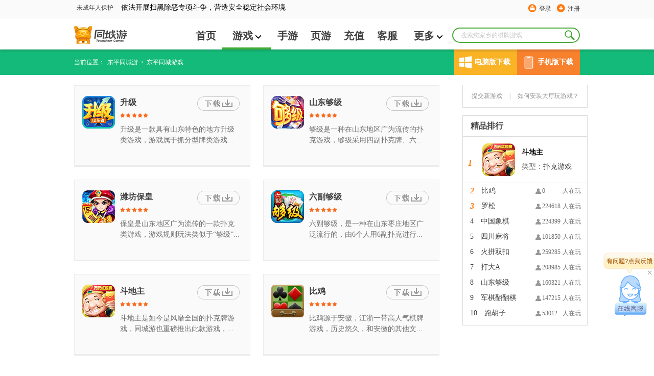

--- FILE ---
content_type: text/html; charset=utf-8
request_url: https://www.tcy365.com/dongping/play/
body_size: 21477
content:

<!DOCTYPE html>
<html lang="zh">
<head>
    <meta charset="utf-8" />
    <meta http-equiv="X-UA-Compatible" content="IE=edge" />
    <title>东平棋牌游戏大厅|扑克牌游戏|麻将游戏大厅-东平同城游戏大厅 -畅唐同城游</title>
    <link rel="shortcut icon" href="//static.tcy365.com/uc/common/images/favicon.ico" />
    <meta name="keywords" content="棋牌游戏大厅,扑克牌游戏,麻将游戏" />
    <meta name="description" itemprop="description" content="东平同城游戏大厅，提供棋牌游戏大厅、扑克牌游戏、麻将游戏等服务。玩家足不出户，即可畅玩棋牌游戏、扑克牌游戏、麻将游戏等全部游戏。" />
    <link href="//static.tcy365.com/uc/tcy/static/assets/css/main-v5.0.3.css?v=20250528" rel="stylesheet" type="text/css" />
    <meta itemprop="name" content="同城游棋牌官方下载" />
    <meta itemprop="image" content="//static.tcy365.com/uc/common/images/logo/logo_v_48.png" />
        <meta name="location" content="province=山东;city=泰安 " />
    
    
    <link rel="stylesheet" rev="stylesheet" type="text/css" href="//static.tcy365.com/uc/tcy/static/public/style/common.css?v=20250528" />
    <link rel="stylesheet" rev="stylesheet" type="text/css" href="//static.tcy365.com/uc/tcy/static/fz/css/gamelist-style-v1.0.1.css?v=20250528" />
    <link type="text/css" rel="stylesheet" rev="stylesheet" href="//static.tcy365.com/uc/tcy/static/mainWeb/css/download_btn.css?v=20250528" />
        <meta name="location" content="province=山东;city=泰安" />

    

    <script>
        var TCY_DATASIGN = {
            ip: '',
            appSessionId: '',
            eventSessionId: ''
        };
    </script>
    <script>
        var _datalink = {
            appId: '176',
            appCode: 'tcyweb'
        };
        var _dlk = _dlk || [];
    </script>
</head>
<body class="yahei">
    <div class="header">
        <div class="top-navigation">
            <div id="TCYSiteNav"></div>
        </div>
        <div class="logo-cn">
            <div class="search-box">
                <input type="text" placeholder="搜索您家乡的棋牌游戏" maxlength=10>
                <a href="javascript:;" class="search-btn J_search-btn"></a>
                <div class="search-list">
                    <div class="search-pop search-pop-mate" style="display:block">
                        <h3>猜你想搜</h3>
                        <ul class="search-mate">
                        </ul>
                    </div>
                    <div class="search-pop search-pop-record">
                        <h3>历史搜索</h3>
                        <ul class="search-history">
                        </ul>
                        <p>
                            <i></i>
                            <a href="javascript:;" class="clear-history-record">清空历史记录</a>
                        </p>
                    </div>
                    <div class="search-pop search-pop-hot" style="display: none">
                        <h3>热门搜索推荐</h3>
                        <ul class="search-recommend">
                        </ul>
                    </div>
                </div>
            </div>
                <ul class="nav yahei">
                    <li><a href="/dongping/" title="首页" >首页</a></li>
                    <li>
                        <span class="more">
                            <a href="/game/" class="opt" target="_blank" title="游戏">游戏<i class="icon-more"></i></a>
                            <ul class="child-list">
                                <li><a href="/game/cards/" rel="nofollow" target="_blank" title="扑克牌游戏">扑克牌游戏</a></li>
                                <li><a href="/game/cmahjong/" rel="nofollow" target="_blank" title="麻将游戏">麻将游戏</a></li>
                                <li><a href="/game/chess/" rel="nofollow" target="_blank" title="棋类游戏">棋类游戏</a></li>
                                <li><a href="/game/casual/" rel="nofollow" target="_blank" title="休闲游戏">休闲游戏</a></li>
                            </ul>
                        </span>
                    </li>
                    <li><a href="/app/"  target="_blank" title="手游">手游</a></li>
                    <li><a href="http://www.yaodou.com/" rel="nofollow" target="_blank" title="页游">页游</a></li>
                    <li><a href="http://pay.tcy365.com/" rel="nofollow" target="_blank" title="充值">充值</a></li>
                    <li><a href="http://kf.tcy365.com/" rel="nofollow" target="_blank" title="客服">客服</a></li>
                    <li>
                        <span class="more">
                            <a href="#" title="更多">更多<i class="icon-more"></i></a>
                            <ul class="child-list">
                                <li><a href="http://user.tcy365.com/" rel="nofollow" target="_blank" title="用户中心">用户中心</a></li>
                                    <li><a href="/gc/05-dongping/" target="_blank" title="游戏列表">游戏列表</a></li>

                                <li><a href="/top/" target="_blank" title="游戏排行榜">游戏排行榜</a></li>
                                <li><a href="/brand/" rel="nofollow" target="_blank" title="品牌">品牌</a></li>
                                <li><a href="/yxgl/" target="_blank" title="资讯精选">资讯精选</a></li>
                            </ul>
                        </span>
                    </li>
                </ul>
            <div class="logo">
                <div><h1><a href="/dongping/" target="_blank" title="同城游戏大厅"></a></h1></div>
            </div>
            <p class="c-r2-p">
                                    <s2></s2>
            </p>
        </div>
    </div>
    

<div class="breadcrumb-green" style="width: 100%;">
    <ul class="breadcrumb-list download_cn">
        <li>当前位置：</li>
        <li><a href="http://www.tcy365.com/dongping/" title="东平同城游">东平同城游</a></li>
        <li>&gt;<span>东平同城游戏</span></li>
<div class="download_item">
    <div class="computer" onmouseover="windowsDomnMounseover()" onmouseout="windowsDomnMounseout()" onclick="goDownloadPage()">
        <div class="icon computer_icon"></div>
        <span>电脑版下载</span>
    </div>
    <div class="mobile" onmouseover="mobileDomnMounseover()" onmouseout="mobileDomnMounseout()">
        <div class="icon mobile_icon"></div>
        <span>手机版下载</span>
    </div>
</div>
<div class="right_downlond windows_download" onmouseover="windowsDomnMounseover()" onmouseout="windowsDomnMounseout()">
    <a class="button" id="btnhall2" href="/hall/downloadhall.html?webid=360" rel="nofollow" title="同城游大厅下载" onclick="_dlk.push({c: '同城游大厅下载点击', ec: '1015006'});">
        <span class="f">下载游戏</span><span class="en_f"></span>
    </a>
</div>
<div class="right_downlond monbile_download" onmouseover="mobileDomnMounseover()" onmouseout="mobileDomnMounseout()"></div>

    </ul>
</div>
<div class="Gamelist">
    <div class="Gamelist_cn">
        <div class="Games">
            <div class="GM_Downlond">
                <ul>
                        <li>
                            <div class="L_Icon">
                                <a href="/game/dsdsj273.html" target="_blank">
                                    <img src="//image.tcy365.net/game/pic/sdsj_64.png" alt="升级" title="升级" />
                                </a>
                            </div>
                            <div class="r_dcn">
                                <a href="/hall/downloadhall.html?webid=360" class="downlond_gl" target="_blank" title="升级" rel="nofollow"></a>
                                <h3><a href="/game/dsdsj273.html" target="_blank">升级</a></h3>

                                <div class="star_fl">
                                    <img src="//static.tcy365.com/uc/tcy/static/fz/img/star1.png?v=20250528" />
                                </div>

                                <p>升级是一款具有山东特色的地方升级类游戏，游戏属于抓分型牌类游戏，游戏由四位玩家组成，两位对家组成一队，对抗另外一队，根据抓分情况确定输赢，分牌为10、K、5,新奇的玩法再加上独特的牌型让玩家根本停不下来。一、升级游戏下载指南同城游为大家提供升级PC版和手机版下载1、PC版（电脑）：下载同城游大厅——注册登录——进入游戏房间2、移动版：扫描上图二维码——下载安装——进入游戏房间二、升级游戏基本规则：1、升级采用二副扑克牌，四个人玩，每方得牌26张，剩余的4张为底牌，左右方和上下方互相合作，对家指互相合作的另一方。如左方的对家为右方，下方的对家为上方。2、在亮主后由庄家对家取走底牌，而替换成他同样张数的牌作为新的底牌重新扣下（但不能扣常主），如果庄家的对家扣底替换的牌中有庄家亮主的同花色牌，则庄家可用非常主牌替换这些牌；3、游戏按花色出牌，有该系花色必须出该系。游戏中除了常主牌235及王以外的牌还分主牌和副牌，主牌比副牌大，除主牌外，其它牌都是副牌，牌型有单张、对子、连对。4、游戏分台上方、 台下方之分，第一局叫到主的人当台上方，并由亮主的人的对家做庄家。游戏中每张5、10和K是分牌，5代表5分，10代表10分，K也代表10分，二副牌共200分。游戏中，每方都要尽量抓获这些分牌。游戏双方互相竞争，尽量不让对方抓到分数，最后以台下方能否抓够80判定输赢；5、游戏结算：结束标志：所有人出完牌抠底：在出最后一回合牌时，如果是抓分方获胜，则底牌被“抠底 ”。双扣底牌的分乘以2计算，单扣底牌的分不加倍。庄家轮换：若庄家方赢，则庄家轮换给上一局庄家的对家，若抓分方赢，则庄家轮换给上一局庄家的下家。</p>
                            </div>
                        </li>
                        <li>
                            <div class="L_Icon">
                                <a href="/game/dsdgj272.html" target="_blank">
                                    <img src="//image.tcy365.net/game/pic/sdgj_64.png" alt="山东够级" title="山东够级" />
                                </a>
                            </div>
                            <div class="r_dcn">
                                <a href="/hall/downloadhall.html?webid=360" class="downlond_gl" target="_blank" title="山东够级" rel="nofollow"></a>
                                <h3><a href="/game/dsdgj272.html" target="_blank">山东够级</a></h3>

                                <div class="star_fl">
                                    <img src="//static.tcy365.com/uc/tcy/static/fz/img/star1.png?v=20250528" />
                                </div>

                                <p>够级是一种在山东地区广为流传的扑克游戏，够级采用四副扑克牌、六人竞赛、三人对三人的打法，具有规则简明、对抗性强等特点。三打三的打法体现了竞赛者的独立和合作并存的打牌技巧，更加增强了牌局的对抗性。够级是一款上手快、对抗强、比较有闲趣的扑克竞技游戏。一、下载指南同城游为大家提供电脑版和手机版下载1、电脑版（PC）：下载同城游戏大厅—注册登录—进入游戏房间2、移动版：扫描上图二维码—下载安装—进入游戏房间二、基本规则够级采用六个人，四副牌，三打三的方式。够级用级牌开点，有开点宣点。够级能烧牌，且有烧贡。够级有憋三玩法，且有买三买四。够级还有反烧的玩法。1、发牌（1）牌张：4副牌，去掉10张3，10个4，共196张。发牌后前4人33张，后2人32张。（2）发牌顺序：随机指定一人先发牌，按逆时针顺序。（3）牌数：不显示牌张数。2、上班：第一局系统随机选择一名玩家上班，第二局开始由大落上班。3、买三发完牌以后如果没有3，则要用一张2（没2用小王、大王）向对头买3；如果对头无3或只有一张3，则向对头所在联邦买3；如果买不到3，则向自己的联邦要3； 如果自己没有3，又没有钱、大花、小花，则无偿获得3。4、买四发完牌以后如果没有4，则要用一张2（没2用小王、大王）向对头买4；如果对头无4或只有一张4，则向对头所在联邦买4；如果买不到4，则向自己的联邦要4。如果自己没有4，又没有钱、大花、小花，则无偿获得4。玩家如果觉得自己开不了点，可以选择不买4.5、进贡和抗贡：进贡和还贡的类型和顺序：点贡＞清贡＞烧贡＞拉贡6、宣点：发牌前，用户选择是否宣点，宣点关系到点贡数量。三、出牌流程1、逆时针顺序出牌，可以出规定内的任何牌型，由上班的人先出牌。2、过牌：选择过牌之后不能再上牌，也不准烧牌。3、让牌：持牌人对上两家过牌的对头牌，可声明让牌，让下两家先上牌，如下两家均过牌，再由自己决定上牌或过牌。让牌人上的牌，唯有对头才有上牌权。4、上牌：如果玩家的对头已经出完牌，则该玩家按无头进行。5、够级牌：四户乱缠前，一旦自己出了够级牌，则除了烧牌外，只有对头可以上牌，如果对头不出，则自己出新的一轮牌，当对头已经走科时，自己不能再开点，并且出够级牌其他人都可以压，别人出够级牌，自己也可以压，对家被闷时，可以开点，并且出够级牌其他人都可以压，别人出够级牌，自己也可以压，五户乱缠后，所有玩家按无头进行。6、烧牌（1）烧牌玩家这一轮牌型未选择过牌。（2）没有进四户乱缠。也不能烧对家的牌。（3）除烧牌的第一手牌和最后一手牌可以不挂王外，其他每一手牌都至少挂1个王。（4）够级实行烧牌优先和联邦烧牌优先的原则。如声明烧牌者有2人以上，且分属不同的一方则发够级牌者的联邦可先于其他人烧牌，若烧牌者均为一方，则按发牌顺序进行。 （5）烧牌后，如果烧牌者按上面的条件一次性出完，则称为&amp;quot;烧成功&amp;quot;，如果中间对头压牌或其他人烧此烧牌者，则算&amp;quot;解烧&amp;quot;。 （6）烧牌只要第一手没有被压，且没有被反烧，就可以获得一个&amp;quot;烧贡&amp;quot;。 （7）如果烧牌者没有按上面的要求出牌，则算&amp;quot;烧失败&amp;quot;，算&amp;quot;大落&amp;quot;。这种情况烧牌失败的玩家本局不能再出牌。7、开点：如果自己打出的纯够级牌无人上牌或烧牌，并且开点后马上出4，则   算作自己开点，不出4则开点无效，只能重新开点。4不挂花、不贴钱，必须出单张4。对家走科不能开点。（4可以随时出，但是不是出纯够级牌后出4，则不能开点）。8、接风：当有玩家出完最后一手牌时，其他玩家继续选择是否出牌，没人出牌则由下家获得新一轮的首发权。9、四户乱缠 ： 1.头科二科产生后，其他4人是四户乱缠。2.大落二落产生后，其他4人是四户乱缠。3.头科大落产生后，其他4人是四户乱缠。四、胜负判定1、结束：有一方的玩家出完全部牌，获得积分奖励的一方获得胜利。2、积分：玩家得分=(本队三个玩家走科分数之和)*基础分，三人得分都一样。新广出审[2016]1884号ISBN 978-7-7979-0624-1</p>
                            </div>
                        </li>
                        <li>
                            <div class="L_Icon">
                                <a href="/game/dwfbh329.html" target="_blank">
                                    <img src="//image.tcy365.net/game/pic/wfbh_64.png" alt="潍坊保皇" title="潍坊保皇" />
                                </a>
                            </div>
                            <div class="r_dcn">
                                <a href="/hall/downloadhall.html?webid=360" class="downlond_gl" target="_blank" title="潍坊保皇" rel="nofollow"></a>
                                <h3><a href="/game/dwfbh329.html" target="_blank">潍坊保皇</a></h3>

                                <div class="star_fl">
                                    <img src="//static.tcy365.com/uc/tcy/static/fz/img/star1.png?v=20250528" />
                                </div>

                                <p>保皇是山东地区广为流传的一款扑克类游戏，游戏规则玩法类似于“够级”，5个人玩四副牌，在游戏中玩家可扮演成不同的角色，由2方玩家：保皇派(皇帝、侍卫)与平民三人进行对抗，目的是一 方成员尽可能早出完牌。     保皇最大的乐趣就在于：侍卫可以隐藏自己的身份，即暗保，当侍卫为暗保时，皇帝和平民都不知道谁是自己人，谁是敌人。于是，大家互相提防、猜忌，又要找出同党来帮助，而正是角色身份的不确定性为保皇游戏增添了其独有的乐趣。经过广泛的流传，保皇在不同地区盛行并且衍生出了各种不同的玩法。        同城游为各位保皇粉丝提供保皇游戏规则、下载。了解保皇在线怎么玩，在同城游官方游戏下载电脑、安卓、苹果、单机版保皇即可体验。更多扑克游戏尽在同城游。保皇游戏规则；包括【憋六】、【憋三】、【威海憋六】三种规则。一、【憋六规则】1、游戏牌数：四副牌除去16张3，16张4，16张5，及3个6，共165张牌，5个人玩，每人发33张。      其中，皇牌为一张有特殊标记的大王，保牌为一张有特殊标记的小王。2、皇帝：拿到皇牌的玩家可以选择登基或者让位，若选择登基，该玩家即为皇帝；      同时拿到皇牌和保牌的情况下，玩家可以独打，即1打4。 3、保子：拿到保牌的玩家即为保子，且能够选择是否暴露身份。     保子选择明保暗保的同时，反贼可以选择造反或者不造反。      若保子选择了明保，则所有反贼的身份直接暴露；       若保子选择了暗保，则保子和反贼都处于平民状态。 4、反贼：反贼即保皇派的对立方，可以通过造反来主动暴露自己的身份，     若同时有两人（以上）玩家选择造反，则能让保子被迫暴露身份。 5、平民：反贼和保子在没有暴露身份之前，显示为平民状态。 6、接风：上家最后一手牌过一圈无人压，由他的下一家接风出任意牌。 7、憋六：所有6必须在最后一手牌中打出。 8、偷着跑：发牌没有拿到6的情况下，最后一手牌可以是其他牌。 单牌比较：1、大王（王牌）小王 (保牌)  2  A  K  Q  J  10  9  8  7  6 大小王可做百搭牌。 2、牌型：若干张点数相同的牌为一套牌，张数相同点数更大的牌型才能压上；      挂小王的套牌，需要用挂大王的套牌来压。挂大王的套牌为最大牌型，无牌可压。3、除挂花外，出牌只能出套牌；跟牌遵循节节高原则。4、结算：先出完牌的一方获胜，明打翻倍。二、【憋三规则】1、游戏牌数：5个人玩4副牌，除去11张3，剩下5张3，共205张牌，每人发41张。对于没有3的玩家，用2买3，没有2则送3，从第一个抓牌的人按出牌顺序进行买3操作。明保时，皇帝和保子输赢各3张科贡。暗保时如皇帝和保子输，皇帝进科贡2个，保子进科贡1个；如果玩家被“闷3”，则下一局需要向闷他的玩家进“闷贡”，系统自动进贡，自动吃贡，无还贡，闷贡进最大的，科贡进2，先进闷贡再进科贡。2、叫保登基：选中手中有的3张及以上同花色且同点数的牌(2、3、王除外)即可登基：若选中3张牌登基，则拿到剩余1张同花色点数牌的玩家为保子； 若选中4张牌登基，则可以一人饰演皇帝和保子两个角色；保子可以选择明保或者暗保。 3、牌型：单张：任意一张单牌。对子：任意两张点数相同的牌。三张：数值相同的三张牌。四张（或者多张）：数值相同的四张牌。挂花：花牌（大小王、皇牌、保牌）和其他牌一起出。3个2灭大王：3张2可以大过一张王（或者皇帝牌）。4个2灭老花：4张2可以大过老花（保牌）。4、牌型比较：点数大小比较：保牌（老花）大王 (皇)  小王 2  A  K  Q  J  10  9  8  7  6 543除挂花/挂2外，出牌只能出套牌；3要最后才能出；跟牌遵循节节高原则。5、胜负判断规则：有一方出完牌游戏结束：最先出完牌的一方，且第一个出完牌的玩家属于此方，则此方为胜方。最先出完牌的一方，如果第一个出完牌的玩家属于对方，则此时双方为平局。6、结果计算：根据明打和独打翻倍来进行结算。三、【威海规则】1、游戏牌数：4副牌，游戏去除16张3，16张4，16张5，共168张牌，5人游戏，前3家34张，其他每人发33张。2、抢独：抢独后直接登基（不需要有皇牌），原有的皇牌和保牌作废，变为普通的大小王；抢独后变为明打，1打4模式。 3、登基:只拿到皇牌的玩家登基为皇帝，保子可以选择明打或者暗打。 同时拿到皇牌和保牌的玩家可以选择让位，隔家让位，即让位后身份明确。 4、造反：反贼可以选择是否造反，2人（以上）造反即视为造反成功，造反成功后所有人身份挑明，变为明打。 5、出牌规则：皇帝保子为一派，反贼为一派，先走出的一派获胜。6必须最后一手出，没有6可以偷着跑。 6、牌型：若干张点数相同的牌为一套牌，张数相同且点数更大的牌型才能压上。 大小王百搭，大王（皇牌）带任意套牌为最大牌型。 7、单牌大小：大王（皇牌）小王（保牌）2AKQJ109876 除挂花外，出牌只能出套牌；跟牌遵循节节高原则。8、结算：先出完的一方获胜，明打翻倍。明独时，皇帝必须走头科才能获胜，否则失败。</p>
                            </div>
                        </li>
                        <li>
                            <div class="L_Icon">
                                <a href="/game/dzzgj424.html" target="_blank">
                                    <img src="//image.tcy365.net/game/pic/zzgj_64.png" alt="六副够级" title="六副够级" />
                                </a>
                            </div>
                            <div class="r_dcn">
                                <a href="/hall/downloadhall.html?webid=360" class="downlond_gl" target="_blank" title="六副够级" rel="nofollow"></a>
                                <h3><a href="/game/dzzgj424.html" target="_blank">六副够级</a></h3>

                                <div class="star_fl">
                                    <img src="//static.tcy365.com/uc/tcy/static/fz/img/star1.png?v=20250528" />
                                </div>

                                <p>六副够级，是一种在山东枣庄地区广泛流行的，由6个人用6副扑克进行的游戏。同城游六副够级游戏竞争性强、特别强调联邦的配合。参加游戏的6人分为两个联邦，每个联邦3人，不同阵营的玩家座位交错。 枣庄够级是一种智慧的牌戏，它简单易学、公平公开，而且又变数极大，考研了参与者的智慧和心理，因此广受大家喜爱。一、六副够级下载指南同城游提供六副够级电脑版下载、六副够级手机版下载：1、电脑版：下载同城游大厅——注册登录——进入六副够级游戏房间2、手机版：扫描上图二维码——下载安装——进入六副够级游戏房间二、六副够级基本规则枣庄够级不憋3房间一张花或2，两张A或K，三张Q，四张J，五张10以上牌型都可开点，有烧贡、点贡、落贡；滕州憋3房每人一张3最后才能出，有憋贡，十张以上的牌也是够级牌，出纯够级后发4才算开点，只回落贡。1、基本规则牌张：6副牌，324张。发牌顺序：随机指定一人先发牌，按逆时针顺序，每位玩家54张牌。2、买三规则 发完牌如果没有3，则要用一张2或王向对头买3；如果对头无3或只有一张3，则向对头所在联邦买3；如果买不到3，则向自己的联邦要3。如果自己没有3，又没有钱、大花、小花，则自动革命。3、出牌规则逆时针顺序出牌：过牌：过牌不准上，除非自己的对头出够级牌。让牌：持牌人对上两家过牌的对头牌，可声明让牌，让下两家先上牌，如下两家均过牌，再由自己决定上牌或过牌。让牌人上的牌，唯有对头才有上牌权。上牌：如果玩家的对头已经出完牌，则该玩家按无头进行。够级牌：四户乱缠前，一旦自己出了够级牌，则除了烧牌外，只有对头可以上牌，如果对头不出，则自己出新的一轮牌；四户乱缠后，所有玩家按无头进行。4、烧牌规则当有玩家打够级牌时，一般情况下只能由其对头发牌，但如果有玩家满足烧牌条件，则烧牌优先。够级还实行联邦烧牌优先的原则。如声明烧牌者有2人以上，且分属不同的一方则出够级牌者的一方玩家可先于别人烧牌，若烧牌者均为一方，则按发牌顺序进行。烧牌后，如果烧牌者按上面的条件一次性出完，则称为烧成功，如果中间对头压牌或其他人烧此烧牌者，则算解烧。如果烧牌者没有按上面的要求发牌，则算烧牌失败，依次算大落、二落、三科。这种情况烧牌失败的玩家本局不能再出牌。5、开点规则出牌过程中，如果自己打出的够级牌无人接牌，使得自己获得首发权，则该玩家开点，反之不开点。6、够死级玩法有两种情况可以产生够死级，够死级时除了烧牌，别人无法上牌。当对头革命后，自己选择要头，则前三次自己的够级牌是够死级，三次过后，自己开始进入无头状态；不憋三的话，如果头科、二科最后一手牌是够级牌，其对头如果上牌，则对头获得一次够死级的机会，除非这时有人烧牌。7、憋3玩法3必须留到最后一手才能出。（憋3房间）8、接风当有玩家出完最后一手牌时，其他玩家继续选择是否出牌，没人出牌则由下家获得新一轮的首发权。9、四户乱缠 如果有人革命，接着打牌中产生了头科，则剩下四人为四户乱缠。 若无人革命，头科、二科产生后，同样是四户乱缠。按出完牌的顺序分别标记为大科、二科、三科、二拉、大拉。10、结算有一方的玩家出完全部牌，获得积分奖励的一方获得胜利。新广出审[2016]3162号ISBN 978-7-7979-1694-3</p>
                            </div>
                        </li>
                        <li>
                            <div class="L_Icon">
                                <a href="/game/dzgdz398.html" target="_blank">
                                    <img src="//image.tcy365.net/game/pic/zgdz_64.png" alt="斗地主" title="斗地主" />
                                </a>
                            </div>
                            <div class="r_dcn">
                                <a href="/hall/downloadhall.html?webid=360" class="downlond_gl" target="_blank" title="斗地主" rel="nofollow"></a>
                                <h3><a href="/game/dzgdz398.html" target="_blank">斗地主</a></h3>

                                <div class="star_fl">
                                    <img src="//static.tcy365.com/uc/tcy/static/fz/img/star1.png?v=20250528" />
                                </div>

                                <p>斗地主是如今是风靡全国的扑克牌游戏，同城游也重磅推出此款游戏，目前已是万人同时在线。该游戏由三个玩家进行，用一副牌(含大小王，共54张)。其中地主为一方，多取三张牌，其余两家为另一方，双方对战，第一个出完牌的一方获胜。斗地主在线玩，怎么玩？在同城游官方游戏下载单机版、安卓版、苹果版斗地主即可体验。一、斗地主下载指南同城游提供斗地主电脑版下载、斗地主手机版下载：1、电脑版：下载同城游大厅——注册登陆——进入斗地主游戏房间2、手机版：扫描上图二维码——下载安装——进入斗地主游戏房间二、斗地主游戏规则1、发牌：一副牌54张，每人分17张，留3张作为底牌，叫牌后底牌加到地主手中。 2、叫牌：发牌完毕后，由系统随机指定一玩家开始按出牌顺序轮流叫牌，每人只能叫一次，叫牌可叫“1分”、“2分”、“3分”或“不叫”，所叫的分数为“叫牌的底分”，底分越高赢的越多，输的也越多。叫完牌后，叫的分数最大的为地主，如果都选择不叫牌，则系统会自动让第一个指定的玩家叫1分。 3、出牌：首先将三张底牌交给地主，底牌需向各玩家亮明。由地主开始出牌，然后按逆时针顺序依次出牌，轮到玩家跟牌时，玩家可按“不出”按钮表示不跟或选择一手牌点“出牌”按钮。直至某一方把牌出完就结束此局。 4、牌型： 火箭：即双王（双鬼牌），什么牌型都可打，是最大的牌。 炸弹：四张同数值牌（如四个5）。除火箭和比自己大的炸弹外，什么牌型都可打。 单牌：单张牌。 对牌：数值相同的两张牌。 三张牌：数值相同的三张牌（如三个10）。 三带单：数值相同的三张牌 + 一张单牌或一对牌。例如：3 3 3 + 4或3 3 3 + 4 4 单顺：五张或更多的连续单牌（如：3 4 5 6 7、6 7 8 9 10 J ）。不包括2点和双王，不分花色。 双顺：三连对或更多的连续对牌（如：3 3 4 4 5 5、8 8 9 9 10 10 J J）。不包括2点和双王。 三顺：二个或更多的连续三张牌（如： 3 3 3 4 4 4、4 4 4 5 5 5 6 6 6 7 7 7）。不包括2点和双王。也叫飞机不带翅膀。飞机带翅膀。三顺 + 同数量的一手牌。例如：3 3 3 4 4 4 + 6 9 或 3 3 3 4 4 4 5 5 5 + 6 6 7 7 9 9 四带二：四张牌 + 两手牌。例如：5 5 5 5 + 3 + 8 或 4 4 4 4 + 5 5 + 7 7 新广出审[2016]1288号ISBN 978-7-7979-0106-2</p>
                            </div>
                        </li>
                        <li>
                            <div class="L_Icon">
                                <a href="/game/dlybj432.html" target="_blank">
                                    <img src="//image.tcy365.net/game/pic/lybj_64.png" alt="比鸡" title="比鸡" />
                                </a>
                            </div>
                            <div class="r_dcn">
                                <a href="/hall/downloadhall.html?webid=360" class="downlond_gl" target="_blank" title="比鸡" rel="nofollow"></a>
                                <h3><a href="/game/dlybj432.html" target="_blank">比鸡</a></h3>

                                <div class="star_fl">
                                    <img src="//static.tcy365.com/uc/tcy/static/fz/img/star1.png?v=20250528" />
                                </div>

                                <p>比鸡源于安徽，江浙一带高人气棋牌游戏，历史悠久，和安徽的其他文化现象一样源远流长。比鸡需要每位玩家根据牌型组合出牌，考验玩家的胆识和策略，富有竞技性和娱乐性，深受玩家喜爱。一、基本规则  游戏可由2-4人参与，使用一副扑克牌，去掉大小王，共52张牌。每人发9张牌，按牌型将手牌以3张、3张、3张的形式组成头、中、尾三墩牌（头墩＜中墩＜尾墩），全部完成组牌后，按照头墩、中墩、尾墩的顺序依次亮牌进行比牌，得出每墩的得分然后再合计总得分后，判定结果。二、胜负判定1、所有玩家都要将自己的第一墩牌相互对比，按规则判定输赢，第二墩、第三墩同上。2、若两人牌型、大小相同，则比较最大张的花色（黑桃红心梅花方块），如头墩都是AKQ，则比较A的花色，3、每墩对比结果为A玩家B玩家C玩家D玩家,则D赔付给A六倍分 、C赔付给A四倍分 、B赔付给A二倍分4、牌型大小：三条同花顺同花顺子对子单张新广出审[2017]5856号ISBN 978-7-7979-9245-9</p>
                            </div>
                        </li>
                </ul>
            </div>
            <div class="Game_kind">
                <div class="kind_cn">
                    <div class="T_title">
                        <a href="javascript:" class="change-s">换一批</a>
                        <h3><i></i>牌类游戏</h3>
                    </div>
                    <div class="G_line">&nbsp;</div>
                    <ul id="pl">

<li>                            <a href="/game/dsdsj273.html" title="升级" target="_blank">
                                <img src="//image.tcy365.net/game/pic/sdsj_64.png" alt="升级" width="64" height="64" title="升级" />
                                <p><span title="升级">升级</span></p>
                            </a>
                            <a href="/game/dsdgj272.html" title="山东够级" target="_blank">
                                <img src="//image.tcy365.net/game/pic/sdgj_64.png" alt="山东够级" width="64" height="64" title="山东够级" />
                                <p><span title="山东够级">山东够级</span></p>
                            </a>
                            <a href="/game/dwfbh329.html" title="潍坊保皇" target="_blank">
                                <img src="//image.tcy365.net/game/pic/wfbh_64.png" alt="潍坊保皇" width="64" height="64" title="潍坊保皇" />
                                <p><span title="潍坊保皇">潍坊保皇</span></p>
                            </a>
                            <a href="/game/dzzgj424.html" title="六副够级" target="_blank">
                                <img src="//image.tcy365.net/game/pic/zzgj_64.png" alt="六副够级" width="64" height="64" title="六副够级" />
                                <p><span title="六副够级">六副够级</span></p>
                            </a>
                            <a href="/game/dzgdz398.html" title="斗地主" target="_blank">
                                <img src="//image.tcy365.net/game/pic/zgdz_64.png" alt="斗地主" width="64" height="64" title="斗地主" />
                                <p><span title="斗地主">斗地主</span></p>
                            </a>
                            <a href="/game/dgsss428.html" title="罗松" target="_blank">
                                <img src="//image.tcy365.net/game/pic/gsss_64.png" alt="罗松" width="64" height="64" title="罗松" />
                                <p><span title="罗松">罗松</span></p>
                            </a>
                            <a href="/game/dqzsk261.html" title="火拼双扣" target="_blank">
                                <img src="//image.tcy365.net/game/pic/qzsk_64.png" alt="火拼双扣" width="64" height="64" title="火拼双扣" />
                                <p><span title="火拼双扣">火拼双扣</span></p>
                            </a>
</li><li>                            <a href="/game/dmgda206.html" title="打大A" target="_blank">
                                <img src="//image.tcy365.net/game/pic/mgda_64.png" alt="打大A" width="64" height="64" title="打大A" />
                                <p><span title="打大A">打大A</span></p>
                            </a>
                            <a href="/game/dhnhz435.html" title="跑胡子" target="_blank">
                                <img src="//image.tcy365.net/game/pic/hnhz_64.png" alt="跑胡子" width="64" height="64" title="跑胡子" />
                                <p><span title="跑胡子">跑胡子</span></p>
                            </a>
                            <a href="/game/dcygj43.html" title="够级" target="_blank">
                                <img src="//image.tcy365.net/game/pic/cygj_64.png" alt="够级" width="64" height="64" title="够级" />
                                <p><span title="够级">够级</span></p>
                            </a>
                            <a href="/game/dlagt175.html" title="逮狗腿" target="_blank">
                                <img src="//image.tcy365.net/game/pic/lagt_64.png" alt="逮狗腿" width="64" height="64" title="逮狗腿" />
                                <p><span title="逮狗腿">逮狗腿</span></p>
                            </a>
                            <a href="/game/dzgjl405.html" title="接龙(憋七)" target="_blank">
                                <img src="//image.tcy365.net/game/pic/zgjl_64.png" alt="接龙(憋七)" width="64" height="64" title="接龙(憋七)" />
                                <p><span title="接龙(憋七)">接龙(憋七)</span></p>
                            </a>
                            <a href="/game/dzges399.html" title="24点" target="_blank">
                                <img src="//image.tcy365.net/game/pic/zges_64.png" alt="24点" width="64" height="64" title="24点" />
                                <p><span title="24点">24点</span></p>
                            </a>
                            <a href="/game/dzgqg406.html" title="7鬼523" target="_blank">
                                <img src="//image.tcy365.net/game/pic/zgqg_64.png" alt="7鬼523" width="64" height="64" title="7鬼523" />
                                <p><span title="7鬼523">7鬼523</span></p>
                            </a>
</li><li>                            <a href="/game/dlysj197.html" title="常州四副牌​（四副头）" target="_blank">
                                <img src="//image.tcy365.net/game/pic/lysj_64.png" alt="常州四副牌​（四副头）" width="64" height="64" title="常州四副牌​（四副头）" />
                                <p><span title="常州四副牌​（四副头）">常州四副牌​（四副头）</span></p>
                            </a>
                            <a href="/game/dhask108.html" title="掼蛋" target="_blank">
                                <img src="//image.tcy365.net/game/pic/hask_64.png" alt="掼蛋" width="64" height="64" title="掼蛋" />
                                <p><span title="掼蛋">掼蛋</span></p>
                            </a>
                            <a href="/game/djawz145.html" title="王炸" target="_blank">
                                <img src="//image.tcy365.net/game/pic/jawz_64.png" alt="王炸" width="64" height="64" title="王炸" />
                                <p><span title="王炸">王炸</span></p>
                            </a>
                    </ul>

                </div>
                <div class="kind_cn">
                    <div class="T_title">
                        <a href="javascript:" class="change-s">换一批</a>
                        <h3><i></i>麻将游戏</h3>
                    </div>
                    <div class="G_line">&nbsp;</div>
                    <ul id="mj">

<li>                            <a href="/game/dxzmj364.html" title="四川麻将" target="_blank">
                                <img src="//image.tcy365.net/game/pic/xzmj_64.png" alt="四川麻将" width="64" height="64" title="四川麻将" />
                                <p><span title="四川麻将">四川麻将</span></p>
                            </a>
                            <a href="/game/dgbmj88.html" title="国标麻将" target="_blank">
                                <img src="//image.tcy365.net/game/pic/gbmj_64.png" alt="国标麻将" width="64" height="64" title="国标麻将" />
                                <p><span title="国标麻将">国标麻将</span></p>
                            </a>
                            <a href="/game/dermj65.html" title="疯狂麻将1V1(二人麻将)" target="_blank">
                                <img src="//image.tcy365.net/game/pic/ermj_64.png" alt="疯狂麻将1V1(二人麻将)" width="64" height="64" title="疯狂麻将1V1(二人麻将)" />
                                <p><span title="疯狂麻将1V1(二人麻将)">疯狂麻将1V1(二人麻将)</span></p>
                            </a>
                    </ul>
                </div>
                <div class="kind_cn">
                    <div class="T_title">
                        <a href="javascript:" class="change-s">换一批</a>
                        <h3><i></i>棋类游戏</h3>
                    </div>
                    <div class="G_line">&nbsp;</div>
                    <ul id="qp">

<li>                            <a href="/game/dzgxq410.html" title="中国象棋" target="_blank">
                                <img src="//image.tcy365.net/game/pic/zgxq_64.png" alt="中国象棋" width="64" height="64" title="中国象棋" />
                                <p><span title="中国象棋">中国象棋</span></p>
                            </a>
                            <a href="/game/dzgff400.html" title="军棋翻翻棋" target="_blank">
                                <img src="//image.tcy365.net/game/pic/zgff_64.png" alt="军棋翻翻棋" width="64" height="64" title="军棋翻翻棋" />
                                <p><span title="军棋翻翻棋">军棋翻翻棋</span></p>
                            </a>
                            <a href="/game/dsgdz279.html" title="军棋" target="_blank">
                                <img src="//image.tcy365.net/game/pic/sgdz_64.png" alt="军棋" width="64" height="64" title="军棋" />
                                <p><span title="军棋">军棋</span></p>
                            </a>
                            <a href="/game/dzgfx401.html" title="飞行棋" target="_blank">
                                <img src="//image.tcy365.net/game/pic/zgfx_64.png" alt="飞行棋" width="64" height="64" title="飞行棋" />
                                <p><span title="飞行棋">飞行棋</span></p>
                            </a>
                            <a href="/game/dzgwq409.html" title="围棋" target="_blank">
                                <img src="//image.tcy365.net/game/pic/zgwq_64.png" alt="围棋" width="64" height="64" title="围棋" />
                                <p><span title="围棋">围棋</span></p>
                            </a>
                            <a href="/game/djqsd156.html" title="军棋三打一" target="_blank">
                                <img src="//image.tcy365.net/game/pic/jqsd_64.png" alt="军棋三打一" width="64" height="64" title="军棋三打一" />
                                <p><span title="军棋三打一">军棋三打一</span></p>
                            </a>
                            <a href="/game/dxqfq357.html" title="象棋翻翻棋" target="_blank">
                                <img src="//image.tcy365.net/game/pic/xqfq_64.png" alt="象棋翻翻棋" width="64" height="64" title="象棋翻翻棋" />
                                <p><span title="象棋翻翻棋">象棋翻翻棋</span></p>
                            </a>
</li><li>                            <a href="/game/dzgtq408.html" title="跳棋" target="_blank">
                                <img src="//image.tcy365.net/game/pic/zgtq_64.png" alt="跳棋" width="64" height="64" title="跳棋" />
                                <p><span title="跳棋">跳棋</span></p>
                            </a>
                            <a href="/game/dlzjq201.html" title="陆战棋" target="_blank">
                                <img src="//image.tcy365.net/game/pic/lzjq_64.png" alt="陆战棋" width="64" height="64" title="陆战棋" />
                                <p><span title="陆战棋">陆战棋</span></p>
                            </a>
                            <a href="/game/dwuzi339.html" title="五子棋" target="_blank">
                                <img src="//image.tcy365.net/game/pic/wuzi_64.png" alt="五子棋" width="64" height="64" title="五子棋" />
                                <p><span title="五子棋">五子棋</span></p>
                            </a>
                            <a href="/game/dzyjd422.html" title="角斗士" target="_blank">
                                <img src="//image.tcy365.net/game/pic/zyjd_64.png" alt="角斗士" width="64" height="64" title="角斗士" />
                                <p><span title="角斗士">角斗士</span></p>
                            </a>
                            <a href="/game/dzhsl413.html" title="双陆棋" target="_blank">
                                <img src="//image.tcy365.net/game/pic/zhsl_64.png" alt="双陆棋" width="64" height="64" title="双陆棋" />
                                <p><span title="双陆棋">双陆棋</span></p>
                            </a>
                    </ul>
                </div>
                <div class="kind_cn">
                    <div class="T_title">
                        <a href="javascript:" class="change-s">换一批</a>
                        <h3><i></i>休闲游戏</h3>
                    </div>
                    <div class="G_line">&nbsp;</div>
                    <ul>

<li>                            <a href="/game/dbill14.html" title="台球" target="_blank">
                                <img src="//image.tcy365.net/game/pic/bill_64.png" alt="台球" width="64" height="64" title="台球" />
                                <p><span title="台球">台球</span></p>
                            </a>
                            <a href="/game/dmjdp208.html" title="麻将对对碰" target="_blank">
                                <img src="//image.tcy365.net/game/pic/mjdp_64.png" alt="麻将对对碰" width="64" height="64" title="麻将对对碰" />
                                <p><span title="麻将对对碰">麻将对对碰</span></p>
                            </a>
                            <a href="/game/dsnok291.html" title="斯诺克" target="_blank">
                                <img src="//image.tcy365.net/game/pic/snok_64.png" alt="斯诺克" width="64" height="64" title="斯诺克" />
                                <p><span title="斯诺克">斯诺克</span></p>
                            </a>
                            <a href="/game/dllkk186.html" title="连连看" target="_blank">
                                <img src="//image.tcy365.net/game/pic/llkk_64.png" alt="连连看" width="64" height="64" title="连连看" />
                                <p><span title="连连看">连连看</span></p>
                            </a>
                            <a href="/game/dhjkg120.html" title="黄金矿工" target="_blank">
                                <img src="//image.tcy365.net/game/pic/hjkg_64.png" alt="黄金矿工" width="64" height="64" title="黄金矿工" />
                                <p><span title="黄金矿工">黄金矿工</span></p>
                            </a>
                            <a href="/game/dcjlk29.html" title="超级连连看" target="_blank">
                                <img src="//image.tcy365.net/game/pic/cjlk_64.png" alt="超级连连看" width="64" height="64" title="超级连连看" />
                                <p><span title="超级连连看">超级连连看</span></p>
                            </a>
                            <a href="/game/dxxkk361.html" title="消消看" target="_blank">
                                <img src="//image.tcy365.net/game/pic/xxkk_64.png" alt="消消看" width="64" height="64" title="消消看" />
                                <p><span title="消消看">消消看</span></p>
                            </a>
</li><li>                            <a href="/game/dllzz188.html" title="龙珠" target="_blank">
                                <img src="//image.tcy365.net/game/pic/llzz_64.png" alt="龙珠" width="64" height="64" title="龙珠" />
                                <p><span title="龙珠">龙珠</span></p>
                            </a>
                            <a href="/game/dcchm20.html" title="采花蜜" target="_blank">
                                <img src="//image.tcy365.net/game/pic/cchm_64.png" alt="采花蜜" width="64" height="64" title="采花蜜" />
                                <p><span title="采花蜜">采花蜜</span></p>
                            </a>
                            <a href="/game/dddpp55.html" title="对对碰" target="_blank">
                                <img src="//image.tcy365.net/game/pic/ddpp_64.png" alt="对对碰" width="64" height="64" title="对对碰" />
                                <p><span title="对对碰">对对碰</span></p>
                            </a>
                            <a href="/game/dddfw52.html" title="同城富翁" target="_blank">
                                <img src="//image.tcy365.net/game/pic/ddfw_64.png" alt="同城富翁" width="64" height="64" title="同城富翁" />
                                <p><span title="同城富翁">同城富翁</span></p>
                            </a>
                            <a href="/game/drsbl265.html" title="俄罗斯方块" target="_blank">
                                <img src="//image.tcy365.net/game/pic/rsbl_64.png" alt="俄罗斯方块" width="64" height="64" title="俄罗斯方块" />
                                <p><span title="俄罗斯方块">俄罗斯方块</span></p>
                            </a>
                            <a href="/game/ddjzc56.html" title="大家来找茬" target="_blank">
                                <img src="//image.tcy365.net/game/pic/djzc_64.png" alt="大家来找茬" width="64" height="64" title="大家来找茬" />
                                <p><span title="大家来找茬">大家来找茬</span></p>
                            </a>
                            <a href="/game/dppll241.html" title="泡泡龙" target="_blank">
                                <img src="//image.tcy365.net/game/pic/ppll_64.png" alt="泡泡龙" width="64" height="64" title="泡泡龙" />
                                <p><span title="泡泡龙">泡泡龙</span></p>
                            </a>
</li><li>                            <a href="/game/dtkdz319.html" title="坦克大战" target="_blank">
                                <img src="//image.tcy365.net/game/pic/tkdz_64.png" alt="坦克大战" width="64" height="64" title="坦克大战" />
                                <p><span title="坦克大战">坦克大战</span></p>
                            </a>
                            <a href="/game/dzhnm412.html" title="找你妹" target="_blank">
                                <img src="//image.tcy365.net/game/pic/zhnm_64.png" alt="找你妹" width="64" height="64" title="找你妹" />
                                <p><span title="找你妹">找你妹</span></p>
                            </a>
                            <a href="/game/dffpp75.html" title="翻翻看" target="_blank">
                                <img src="//image.tcy365.net/game/pic/ffpp_64.png" alt="翻翻看" width="64" height="64" title="翻翻看" />
                                <p><span title="翻翻看">翻翻看</span></p>
                            </a>
                    </ul>
                </div>
            </div>
        </div>
        <div class="R_notice">
            <div class="Search_right">
                <a href="http://kf.tcy365.com/newgame.aspx" rel="nofollow" target="_blank" title="提交新游戏">提交新游戏</a>|<a href="http://kf.tcy365.com/service/rumen/download.aspx" rel="nofollow" target="_blank" title="如何安装大厅玩游戏？">如何安装大厅玩游戏？</a>
            </div>
            <div class="right_cn">
                <div class="Ranking">
                    <h2><a href="/top/">精品排行</a></h2>
                </div>



    <dl>
        <dt style="display:none">
            <span><b class="icon-user">352101</b>人在玩</span>
            <i  class="i">1</i>
			<h6 class="game-tt">
				<em>斗地主</em>
			</h6>
        </dt>
        <dd style="display:block">
            <div class="Btit">
                <a href="//www.tcy365.com/game/dzgdz398.html" title="斗地主" target="_blank">
                    <h3><p>斗地主</p></h3>
                </a>
                <p>类型：<a href="//www.tcy365.com/game/cards/" title="扑克游戏">扑克游戏</a> </p>
            </div>
            <i  class="i">1 </i>
            <a href="/game/dzgdz398.html" title="斗地主" target="_blank">
                <img src="//image.tcy365.net/game/Pic/zgdz_64.png" alt="斗地主" width="64" height="64" title="斗地主" />
            </a>
        </dd>
    </dl>
    <dl>
        <dt >
            <span><b class="icon-user">0</b>人在玩</span>
            <i  class="i">2</i>
			<h6 class="game-tt">
				<em>比鸡</em>
			</h6>
        </dt>
        <dd >
            <div class="Btit">
                <a href="//www.tcy365.com/game/dlybj432.html" title="比鸡" target="_blank">
                    <h3><p>比鸡</p></h3>
                </a>
                <p>类型：其他 </p>
            </div>
            <i  class="i">2 </i>
            <a href="/game/dlybj432.html" title="比鸡" target="_blank">
                <img src="//image.tcy365.net/game/Pic/lybj_64.png" alt="比鸡" width="64" height="64" title="比鸡" />
            </a>
        </dd>
    </dl>
    <dl>
        <dt >
            <span><b class="icon-user">224618</b>人在玩</span>
            <i  class="i">3</i>
			<h6 class="game-tt">
				<em>罗松</em>
			</h6>
        </dt>
        <dd >
            <div class="Btit">
                <a href="//www.tcy365.com/game/dgsss428.html" title="罗松" target="_blank">
                    <h3><p>罗松</p></h3>
                </a>
                <p>类型：<a href="//www.tcy365.com/game/cards/" title="扑克游戏">扑克游戏</a> </p>
            </div>
            <i  class="i">3 </i>
            <a href="/game/dgsss428.html" title="罗松" target="_blank">
                <img src="//image.tcy365.net/game/Pic/gsss_64.png" alt="罗松" width="64" height="64" title="罗松" />
            </a>
        </dd>
    </dl>
    <dl>
        <dt >
            <span><b class="icon-user">224399</b>人在玩</span>
            <i >4</i>
			<h6 class="game-tt">
				<em>中国象棋</em>
			</h6>
        </dt>
        <dd >
            <div class="Btit">
                <a href="//www.tcy365.com/game/dzgxq410.html" title="中国象棋" target="_blank">
                    <h3><p>中国象棋</p></h3>
                </a>
                <p>类型：<a href="//www.tcy365.com/game/chess/" title="棋类游戏">棋类游戏</a> </p>
            </div>
            <i >4 </i>
            <a href="/game/dzgxq410.html" title="中国象棋" target="_blank">
                <img src="//image.tcy365.net/game/Pic/zgxq_64.png" alt="中国象棋" width="64" height="64" title="中国象棋" />
            </a>
        </dd>
    </dl>
    <dl>
        <dt >
            <span><b class="icon-user">101850</b>人在玩</span>
            <i >5</i>
			<h6 class="game-tt">
				<em>四川麻将</em>
			</h6>
        </dt>
        <dd >
            <div class="Btit">
                <a href="//www.tcy365.com/game/dxzmj364.html" title="四川麻将" target="_blank">
                    <h3><p>四川麻将</p></h3>
                </a>
                <p>类型：<a href="//www.tcy365.com/game/cmahjong/" title="骨牌游戏">骨牌游戏</a> </p>
            </div>
            <i >5 </i>
            <a href="/game/dxzmj364.html" title="四川麻将" target="_blank">
                <img src="//image.tcy365.net/game/Pic/xzmj_64.png" alt="四川麻将" width="64" height="64" title="四川麻将" />
            </a>
        </dd>
    </dl>
    <dl>
        <dt >
            <span><b class="icon-user">259285</b>人在玩</span>
            <i >6</i>
			<h6 class="game-tt">
				<em>火拼双扣</em>
			</h6>
        </dt>
        <dd >
            <div class="Btit">
                <a href="//www.tcy365.com/game/dqzsk261.html" title="火拼双扣" target="_blank">
                    <h3><p>火拼双扣</p></h3>
                </a>
                <p>类型：<a href="//www.tcy365.com/game/cards/" title="扑克游戏">扑克游戏</a> </p>
            </div>
            <i >6 </i>
            <a href="/game/dqzsk261.html" title="火拼双扣" target="_blank">
                <img src="//image.tcy365.net/game/Pic/qzsk_64.png" alt="火拼双扣" width="64" height="64" title="火拼双扣" />
            </a>
        </dd>
    </dl>
    <dl>
        <dt >
            <span><b class="icon-user">208985</b>人在玩</span>
            <i >7</i>
			<h6 class="game-tt">
				<em>打大A</em>
			</h6>
        </dt>
        <dd >
            <div class="Btit">
                <a href="//www.tcy365.com/game/dmgda206.html" title="打大A" target="_blank">
                    <h3><p>打大A</p></h3>
                </a>
                <p>类型：<a href="//www.tcy365.com/game/cards/" title="扑克游戏">扑克游戏</a> </p>
            </div>
            <i >7 </i>
            <a href="/game/dmgda206.html" title="打大A" target="_blank">
                <img src="//image.tcy365.net/game/Pic/mgda_64.png" alt="打大A" width="64" height="64" title="打大A" />
            </a>
        </dd>
    </dl>
    <dl>
        <dt >
            <span><b class="icon-user">160321</b>人在玩</span>
            <i >8</i>
			<h6 class="game-tt">
				<em>山东够级</em>
			</h6>
        </dt>
        <dd >
            <div class="Btit">
                <a href="//www.tcy365.com/game/dsdgj272.html" title="山东够级" target="_blank">
                    <h3><p>山东够级</p></h3>
                </a>
                <p>类型：<a href="//www.tcy365.com/game/cards/" title="扑克游戏">扑克游戏</a> </p>
            </div>
            <i >8 </i>
            <a href="/game/dsdgj272.html" title="山东够级" target="_blank">
                <img src="//image.tcy365.net/game/Pic/sdgj_64.png" alt="山东够级" width="64" height="64" title="山东够级" />
            </a>
        </dd>
    </dl>
    <dl>
        <dt >
            <span><b class="icon-user">147215</b>人在玩</span>
            <i >9</i>
			<h6 class="game-tt">
				<em>军棋翻翻棋</em>
			</h6>
        </dt>
        <dd >
            <div class="Btit">
                <a href="//www.tcy365.com/game/dzgff400.html" title="军棋翻翻棋" target="_blank">
                    <h3><p>军棋翻翻棋</p></h3>
                </a>
                <p>类型：<a href="//www.tcy365.com/game/chess/" title="棋类游戏">棋类游戏</a> </p>
            </div>
            <i >9 </i>
            <a href="/game/dzgff400.html" title="军棋翻翻棋" target="_blank">
                <img src="//image.tcy365.net/game/Pic/zgff_64.png" alt="军棋翻翻棋" width="64" height="64" title="军棋翻翻棋" />
            </a>
        </dd>
    </dl>
    <dl>
        <dt >
            <span><b class="icon-user">53012</b>人在玩</span>
            <i >10</i>
			<h6 class="game-tt">
				<em>跑胡子</em>
			</h6>
        </dt>
        <dd >
            <div class="Btit">
                <a href="//www.tcy365.com/game/dhnhz435.html" title="跑胡子" target="_blank">
                    <h3><p>跑胡子</p></h3>
                </a>
                <p>类型：<a href="//www.tcy365.com/game/cards/" title="扑克游戏">扑克游戏</a> </p>
            </div>
            <i >10 </i>
            <a href="/game/dhnhz435.html" title="跑胡子" target="_blank">
                <img src="//image.tcy365.net/game/Pic/hnhz_64.png" alt="跑胡子" width="64" height="64" title="跑胡子" />
            </a>
        </dd>
    </dl>


            </div>
        </div>
    </div>
</div>

<div class="friend-link">
    <div class="content">

            <p>
                <span class="friend-link-title">热门城市&nbsp;&gt;</span>
                    <a href="//www.tcy365.com/hf/" target="_blank" title="合肥同城游">合肥同城游</a>
                    <a href="//www.tcy365.com/hejin/" target="_blank" title="河津同城游">河津同城游</a>
                    <a href="//www.tcy365.com/jianli/" target="_blank" title="监利同城游">监利同城游</a>
                    <a href="//www.tcy365.com/sx/" target="_blank" title="同城游">同城游</a>
                    <a href="//www.tcy365.com/xy/" target="_blank" title="新余同城游">新余同城游</a>
                    <a href="//www.tcy365.com/zz/" target="_blank" title="枣庄同城游戏大厅下载">枣庄同城游戏大厅下载</a>
            </p>

            <p>
                <span class="friend-link-title">热门游戏&nbsp;&gt;</span>
                    <a href="//www.tcy365.com/news/d1623.html" target="_blank" title="宝鸡挖坑">宝鸡挖坑 </a>
                    <a href="//www.tcy365.com/honghe/" target="_blank" title="个旧麻将">个旧麻将 </a>
                    <a href="//www.tcy365.com/news/d5457.html" target="_blank" title="姜堰23张">姜堰23张 </a>
                    <a href="//www.tcy365.com/news/d4840.html" target="_blank" title="空当接龙技巧">空当接龙技巧 </a>
                    <a href="//www.tcy365.com/top/dncdd.html" target="_blank" title="宁城打弹子">宁城打弹子 </a>
                    <a href="//www.tcy365.com/hc/" target="_blank" title="牛鬼">牛鬼 </a>
                    <a href="//www.tcy365.com/youxian/" target="_blank" title="碰胡子">碰胡子 </a>
                    <a href="//www.tcy365.com/yb/" target="_blank" title="宜宾游戏">宜宾游戏 </a>
            </p>
        
    </div>

</div>

<input type="hidden" value="/gamesearch/gamesearch.html" id="url" />



    
    <div id="ConsultingService" class="ConsultingService">
        <a href="http://newservice.tcy365.com/PC/?accessid=3103" class="big-icon J_talk" target="_blank"><i class="talk-title"></i><span class="toggle-btn">&#215;</span></a>
        <span class="small-icon"></span>
    </div>
    
    <div class="footer">
        <div class="Anti-addiction">
            <p>抵制不良游戏 拒绝盗版游戏 注意自我保护 谨防受骗上当 适度游戏益脑 沉迷游戏伤身 合理安排时间 享受健康生活 —— 《健康游戏忠告》</p>
        </div>
        <div class="intro">
            <div class="about-us clearfix">
                <span class="logo" title="同城游"></span>
                <ul>
                    <li><a href="/help/intro.html" rel="nofollow" title="本站简介" target="_blank">本站简介</a></li>
                    <li><a href="/help/cooperate.html" rel="nofollow" title="商务合作" target="_blank">商务合作 </a></li>
                    <li><a href="/help/contact.html" rel="nofollow" title="联系我们" target="_blank">联系我们</a></li>
                    <li><a href="//user.tcy365.com/serviceitem.html" rel="nofollow" title="用户服务条款" target="_blank">用户服务条款 </a></li>
                    <li><a href="//tcysysres.tcy365.com/m/index_platform.html" rel="nofollow" title="隐私政策" target="_blank">隐私政策</a></li>
                    <li class="last"><a href="http://www.ct108.com/" rel="nofollow" title="畅唐网络" target="_blank">畅唐网络</a></li>
                </ul>
            </div>
        </div>
        <p class="right-declare">
            <span>COPYRIGHT &copy; 2025 TOWNCHEER GAMES. ALL RIGHTS RESERVED. 浙江畅唐网络股份有限公司 &reg; 版权所有</span>
            <span>《中华人民共和国增值电信业务经营许可证》 编号：<a href="//beian.miit.gov.cn/" target="_blank">浙B2-20090241</a></span>
            <span>《网络文化经营许可证》浙网文[2018]2411-151号</span>
            <span>《文网游备字》[2014]M-CBG136号</span>
            <a href="//www.beian.gov.cn/portal/registerSystemInfo?recordcode=33010802006433" rel="nofollow" target="_blank">
                <img src="//www.beian.gov.cn/img/ghs.png" class="zgwab">浙公网安备 33010802006433号
            </a>
        </p>
    </div>

    <script src="//static.tcy365.com/??cdn/jquery/1.8.2/jquery.js,cdn/dialog/1.4.0/dialog.js,cdn/messenger/2.0.0/messenger.js,cdn/component/slider/1.0.1/slider.min.js?v=20250528" type="text/javascript"></script>
    <script src="//static.tcy365.com/??uc/tcy/static/assets/js/top/1.0.3/top.js,uc/tcy/static/assets/js/1.0.1/banner-slider.js,uc/tcy/static/assets/js/5.0.0/placeholder.js,uc/tcy/static/assets/js/5.0.0/app.js,uc/tcy/static/assets/js/5.0.0/trackevent.js,uc/tcy/static/assets/js/4.8.0/sliderGradual.min.js?v=20250528"></script>
    
    
    <script>
        (function () {
            var st = document.createElement('script');
            st.src = '//dlk.tcy365.net/dlk.js';
            var s = document.getElementsByTagName('script')[0];
            s.parentNode.insertBefore(st, s);
        })();
    </script>
    <script>
        function goDownloadPage() {
            _dlk.push({ c: '同城游大厅下载点击', ec: '1015006' });
            window.location.href = '/hall/downloadhall.html?webid=360'
        }</script>
    
    <script src="//static.tcy365.com/uc/tcy/static/public/js/sea.js?v=20250528"></script>
    <script src="//static.tcy365.com/uc/tcy/static/fz/js/gamelistjs.js?v=20250528"></script>
    <script src="//static.tcy365.com/uc/tcy/static/mainWeb/js/download_btn.js?v=20250528"></script>
    <script>
        _dlk.push({ c: '游戏-页面访问事件', ec: '1015003' });
    </script>

    <div style="display: none">
        <script>
            var _hmt = _hmt || [];
            _hmt.push(['_setAccount', 'aca1979fdbc3dce4f93769024d66f498']);
            (function() {
            var hm = document.createElement("script");
            hm.src = "https://hm.baidu.com/hm.js?aca1979fdbc3dce4f93769024d66f498";
            var s = document.getElementsByTagName("script")[0]; 
            s.parentNode.insertBefore(hm, s);
            })();
        </script>
        <script src="https://s95.cnzz.com/z_stat.php?id=1261168349&web_id=1261168349" language="JavaScript"></script>
    </div>
</body>
</html>


--- FILE ---
content_type: text/css
request_url: https://static.tcy365.com/uc/tcy/static/assets/css/main-v5.0.3.css?v=20250528
body_size: 7208
content:
@charset "UTF-8";a,a:hover{color:#000;text-decoration:none}#idusername,.ellipsis{overflow:hidden}#idusername,.ellipsis,.index-news .news-list .news-item-link,.vip-slider .vip-slider-title{text-overflow:ellipsis;white-space:nowrap}blockquote,body,button,dd,dl,dt,fieldset,form,h1,h2,h3,h4,h5,h6,hr,input,legend,li,ol,p,pre,td,textarea,th,ul{margin:0;padding:0}body,button,input,select,textarea{font:12px/1.5 arial,"宋体",\5b8b\4f53}.slider-ctrl i,.slider-refresh i,address,cite,dfn,em,var{font-style:normal}h1,h2,h3,h4,h5,h6{font-size:100%}code,kbd,pre,samp{font-family:courier new,courier,monospace}.title,.yahei{font-family:"Microsoft YaHei",微软雅黑}small{font-size:12px}ol,ul{list-style:none}a{cursor:pointer;outline:0}sup{vertical-align:text-top}sub{vertical-align:text-bottom}legend{color:#000}fieldset,img{border:0}button,input,select,textarea{font-size:100%;outline:0}table{border-collapse:collapse;border-spacing:0}.clearfix:after{visibility:hidden;content:"\20";display:block;height:0;clear:both}.clearfix{display:block;*zoom:1}a:focus{outline:0}a:active,a:hover,a:visited{background:0}.header,body{background:#fff}.content{width:990px;margin:0 auto}.content:after{content:"";display:block;height:0;clear:both}.red{color:red}body{overflow-x:hidden}.none{display:none}#TCYSiteNav{height:36px}.header{height:97px;_height:109px;-webkit-box-shadow:1px 2px 5px rgba(14,5,10,.2);box-shadow:1px 2px 5px rgba(14,5,10,.2);position:relative;z-index:30}.header .top-navigation{height:35px;background-color:#fafafa;border-bottom:1px solid #e8eeef}.top-navigation-cn,.top_navigation-cn{width:990px;height:22px;margin:0 auto}.top-navigation-cn{padding-top:8px}.top_navigation-cn{padding-top:4px;display:none}#idusername{width:100px;color:#ff790c}.header .logo-cn{width:990px;height:60px;margin:0 auto}.header .logo-cn .logo{width:103px;height:36px;float:left;margin-top:15px;background:url(../images/tcy_logo.png) no-repeat}.header .logo-cn .logo a{display:block;width:103px;height:36px}.header .logo-cn .log0{width:174px;height:60px}.header .logo-cn .search-box{float:right;position:relative;margin-top:18px;background:url(../images/search-box.png) no-repeat\9;padding:2px 37px 2px 17px\9}:root .header .logo-cn .search-box{background:0 0\9;padding:0\9;z-index:30}.header .logo-cn .search-btn{background:url(../images/search-btn.png) no-repeat;position:absolute;width:20px;height:20px;top:5px;right:10px}.header .logo-cn .search-box input{border-radius:15px;border:2px solid #46ab35;width:196px;height:26px;line-height:26px;*height:24px;*line-height:24px;_height:24px;_line-height:24px;padding:0 35px 0 15px;border-width:0\9;padding:0\9;color:#c6c6c6}:root .header .logo-cn .search-box input{border-width:2px\9;padding:0 35px 0 15px\9}.header .logo-cn .search-box input:focus{-webkit-box-shadow:0 0 3px 2px rgba(70,171,53,.35);box-shadow:0 0 3px 2px rgba(70,171,53,.35);-webkit-transition:-webkit-box-shadow .4s;transition:-webkit-box-shadow .4s;transition:box-shadow .4s;transition:box-shadow .4s,-webkit-box-shadow .4s}:root .header .logo-cn .search-focus input{color:#666}.header .logo-cn .search-box input::-webkit-input-placeholder{color:#c6c6c6}.header .logo-cn .search-box input::-moz-placeholder{color:#c6c6c6}.header .logo-cn .search-box input:-moz-placeholder{color:#c6c6c6}.header .logo-cn .search-box input:-ms-input-placeholder{color:#c6c6c6}.header .logo-cn .search-box input:focus::-webkit-input-placeholder{color:#666}.header .logo-cn .search-box input:focus::-moz-placeholder{color:#666}.header .logo-cn .search-box input:focus:-moz-placeholder{color:#666}.header .logo-cn .search-box input:focus:-ms-input-placeholder{color:#666}.search-list{display:none;position:absolute;top:35px;left:0;width:250px;min-height:100px;padding:0 0 10px;background:#fff;-webkit-box-shadow:0 0 5px rgba(14,5,10,.2);box-shadow:0 0 5px rgba(14,5,10,.2)}.search-pop h3{height:24px;line-height:24px;padding:8px 0 0 10px;color:#c6c6c6;font-size:12px;font-weight:400}.search-pop ul li{height:24px;line-height:24px;padding-left:10px;overflow:hidden}.search-pop ul li a{color:#666}.search-pop ul li a:hover{color:#333;text-decoration:underline}.search-pop p{height:30px;line-height:30px;margin:8px 0 0;text-align:center;background:#eaeaea}.search-pop p a{display:inline-block;padding:0 0 0 13px;background:url(../images/icon-clear.png) 0 9px no-repeat;_background-position:0 7px}.search-pop p a:hover{_background:url(../images/icon-clear.png) 0 7px no-repeat}.search-nothing{background:url(../images/search-nothing.jpg) no-repeat}.header .logo-cn .nav{float:right}.header .logo-cn .nav li{float:left}.header .nav .more,.header .nav a{color:#3f3f3f;font-size:20px;font-weight:700;line-height:68px;text-align:center;display:block;width:65px;height:57px}.header .nav .more{height:60px;_position:relative;_top:18px;position:relative;z-index:40;cursor:pointer}.header .child-list a,.header .child-list li{height:40px;overflow:hidden}.header .nav .more,.header .nav .more a{width:95px}.header .nav .opt,.header .nav a:hover{border-bottom:4px solid #46ab35}.header .nav .hover .icon-more,.header .nav .more:hover .icon-more{-webkit-transform:rotate(-180deg);transform:rotate(-180deg);-webkit-transition:-webkit-transform .4s;transition:-webkit-transform .4s;transition:transform .4s;transition:transform .4s,-webkit-transform .4s}.header .nav .hover .child-list,.header .nav .more:hover .child-list{display:block}.header .logo-cn .child-list{position:absolute;top:60px;left:0;z-index:10;display:none;_top:50px}.header .child-list a{float:left;background:#fff;font-size:16px;font-weight:400;line-height:40px}.header .child-list a:hover{border:0;background:#46ab35;color:#fff}.header .logo-cn .icon-more{background:url(../images/icon-more.png) 0 center no-repeat;vertical-align:middle;display:inline-block;width:11px;height:12px;margin-left:5px;-webkit-transform:rotate(0);transform:rotate(0);-webkit-transition:-webkit-transform .4s;transition:-webkit-transform .4s;transition:transform .4s;transition:transform .4s,-webkit-transform .4s}.banner-order li s,.slider ol li{-webkit-transition:width .5s,opacity .5s}.header .logo-cn .c-r{font-size:12px;color:#3f3f3f;float:left;display:block;margin-top:58px;margin-left:10px}.header .logo-cn .c-r:hover{color:#ff790c}.header .logo-cn .c-r2-p{float:left;font-size:12px;color:#959595;line-height:16px;margin-top:36px;margin-left:10px}.index-banner-zx ol li,.slider ol li{line-height:0;font-size:0;text-indent:-999em;float:left;cursor:pointer}.header .c-r2-p a{color:#959595}.header .c-r2-p a:hover{color:#000}.header .logo-cn .c-r2{color:#959595;margin-left:4px;width:auto}.tcy365top-left-a{position:relative}.tcy365top-app-about{background:url(../images/app-about.jpg);width:640px;height:170px;position:absolute;left:-76px;top:25px;z-index:10;display:none}.yahei .top_navigation-cn .left_nav li{border:0}.yahei .top_navigation-cn .left_nav li .tcy365top-app{display:none}.slider{position:relative;overflow:hidden}.slider ol,.slider ul{position:absolute}.slider ul{top:0;left:0}.slider ul li{float:left}.slider ol li{display:inline-block;width:0;height:0;margin:0 4px;border:5px solid #fff;border-radius:5px;opacity:.4;transition:width .5s,opacity .5s}.slider ol li.active{width:12px;background-color:#fff;opacity:1}.index-banner-b,.index-banner-b ul li{width:1920px;height:300px}.index-banner-b{margin:0 -465px}.index-banner-b ol{right:465px;bottom:10px}#bannerSlide{height:300px;position:relative;z-index:1;zoom:1}.banner-order{position:absolute;z-index:11;right:40px;top:275px}.banner-order li{cursor:pointer;float:left;height:10px;position:relative;width:10px;margin-right:10px}.banner-order li s{background:#fff;display:block;height:10px;font-size:0;width:10px;border-radius:2px;-ms-border-radius:2px;-webkit-border-radius:2px;opacity:.8;transition:width .5s,opacity .5s}.banner-list,.banner-list a,.banner-list li{height:300px;width:100%}.banner-order li.selected s{background-color:#ff790c;opacity:1}.banner-list a{background:0;left:0;position:absolute;bottom:0}.banner-list{position:relative;z-index:10}.banner-list li{position:absolute;display:block;background:50% 0 no-repeat none}.index-banner-zx{position:relative;overflow:hidden;width:190px;height:223px;float:left}.index-banner-zx ul{position:absolute;top:0;left:0}.index-banner-zx ul li{float:left}.index-banner-zx ol{position:absolute;right:0;bottom:10px}.index-banner-zx ol li{display:inline-block;width:0;height:0;margin:0 4px;border:5px solid #fff;border-radius:5px;opacity:.4;-webkit-transition:width .5s,opacity .5s;transition:width .5s,opacity .5s}.index-banner-zx ol li.active{width:12px;background-color:#fff;border:5px solid #ff790c;opacity:1}.download-box{width:360px;position:absolute;left:0;top:0;height:300px;background:url(../images/download-box-bg.png?v1.0.2) repeat-x;text-align:center;z-index:1}.download-box h3{position:absolute;left:40px;top:20px;height:52px;border-bottom:1px solid #bcbcbc}.download-box h3 a{float:left;height:48px;line-height:48px;border-bottom:0;margin:0 26px 4px 34px;color:#010101;font-size:16px;font-weight:400}.download-btn,.download-btn:active,.download-btn:hover,.download-btn:visited{color:#ffe492;background:url(../images/download-btn-bg.png?v1.0.2) no-repeat}.download-box h3 a.active,.download-box h3 a:hover{font-weight:700;border-bottom:4px solid #46ab35;margin-bottom:0}.download-box .download-box-list{display:none}.download-btn,.download-btn:active,.download-btn:visited{width:280px;height:28px;display:block;margin:98px auto 0;font-size:12px;line-height:12px;padding-top:82px}.download-info{font-size:12px;line-height:12px;margin-top:32px;color:#010101}.download-code{width:175px;height:175px;background:url(../images/download-code.jpg?v1.0.2) no-repeat;margin:88px auto 0}.download-text{line-height:30px}.footer{margin-top:35px;padding-bottom:45px;min-width:990px}.footer .Anti-addiction{height:40px;background-color:#dedede}.footer .Anti-addiction p{color:#666;font-size:14px;text-align:center;line-height:40px}.footer .intro{margin:0 auto;text-align:center}.footer .about-us{margin:18px auto 0;display:inline-block;*display:inline;*zoom:1}.footer .about-us ul{margin-left:10px}.footer .about-us .logo,.footer .about-us li,.footer .about-us ul{float:left}.footer .about-us .logo{background:url(../images/tcy_logo02.png) no-repeat;width:110px;height:38px}.footer .about-us a{border-right:1px solid #000;color:#000;line-height:38px;padding:0 10px}.footer .about-us .last a{border:0}.footer .right-declare{line-height:28px;text-align:center;width:990px;margin:4px auto 0}.footer .right-declare a,.footer .right-declare span{color:#666;white-space:nowrap;margin-right:4px}.footer .right-declare .zgwab{display:inline-block;vertical-align:text-bottom;width:16px;height:16px;margin-right:2px}.footer .safe-grade-link{text-align:center;margin:20px 0 0}.footer .safe-grade-link a{padding:0 5px}.breadcrumb{width:986px;margin:0 auto;padding:14px 4px 12px}.breadcrumb li{float:left;line-height:14px}.breadcrumb a{color:#666}.content{position:relative;z-index:1}.content .aside,.content .main{float:left}.content .main{width:740px}.content .aside{width:240px;margin-left:10px}.content .news-warpper{border:1px solid #e2e2e2;border-radius:4px;background:#fff;overflow:hidden;padding-bottom:22px}.title{font-weight:700;font-size:20px;line-height:30px;height:30px;margin-top:15px;*position:relative}.title .more{float:right;font-size:12px;color:#666;margin-right:6px;*margin-top:-30px;*position:absolute;*right:0;*top:30px}.title .more:hover{color:#999}.section{position:relative;_width:100%}.orange{color:#f57e36}.green,.green:hover{color:#46ab35}.green2{color:#10b273}.btn{display:block;text-align:center}.icon-new,.icon-refresh,.icon-star,.icon-user-s{display:inline-block}.fl{float:left}.fr{float:right}.icon-jumpout{border:1px solid #fff;font-family:SimHei;border-radius:2px;font-size:14px;padding:0 3px}.dotted{border-bottom:1px dotted #dcdcdc;margin:20px 0}.border-box{border:1px solid #dcdcdc}.text-right{text-align:right}.icon-classical,.icon-local,.icon-match,.icon-mobile,.icon-recommend,.icon-relax{display:inline-block;width:4px;height:20px;background:#0fb273;vertical-align:bottom;margin-right:13px;font-size:0}.icon-recommend{background-position:0 0}.icon-mobile{background-position:0 -30px}.icon-local{background-position:0 -60px}.icon-classical{background-position:0 -90px}.icon-relax{background-position:0 -120px}.icon-match{background-position:0 -150px}.icon-star{width:75px;height:12px;line-height:12px;background:url(../images/icon-star.jpg) no-repeat}.icon-user-s{width:10px;height:10px;line-height:10px;background:url(../images/icon-user-s.jpg) left center no-repeat;margin-right:2px}.icon-refresh{width:12px;height:14px;background:url(../images/icon-refresh.jpg) no-repeat;margin-right:4px;line-height:14px;cursor:pointer}.icon-new{width:24px;background:url(../images/icon-new.jpg) left center no-repeat;margin-left:2px;height:10px}.index-banner,.index-banner ul li{width:1920px;height:300px}.index-banner{margin:0 -465px}.index-banner ol{right:465px;bottom:10px}.local-hot{margin-left:-10px;width:1000px}.local-hot li{float:left;width:115px;padding-left:10px}.local-hot .hot-game-box{height:114px;width:111px;display:block;border:2px solid #fafafa;padding-top:12px;line-height:18px;color:#666;background:#fafafa;text-align:center}.local-hot .hot-game-box img{height:80px;width:80px;vertical-align:middle;line-height:80px}.local-hot .hot-game-box.hover{border-color:#46ab35}.game-list .title,.index-news,.index-news .title{border-bottom:1px solid #dedede}.local-hot .hot-game-box.hover .hot-game-title{color:#46ab35}.local-hot h3{margin:6px 0;height:16px;line-height:16px;overflow:hidden}.local-hot .hot-game-title{font-family:"Microsoft YaHei",微软雅黑;font-size:12px;color:#666;line-height:16px;font-weight:400;width:96px;display:inline-block}.local-hot .btn-download{display:inline-block;color:#666;height:25px;line-height:24px;width:70px;background:url(../images/download-btn-circle.jpg) center center no-repeat;margin-top:4px}.local-hot .btn-download:hover{color:#fff;background-image:url(../images/download-btn-circle-on.jpg)}.index-news{width:640px;height:269px;_position:absolute;_left:0}.index-news .news-ad,.index-news .news-ad-img{width:190px;height:223px}.index-news .news-ad{font-size:0}.index-news .news-box{padding:15px 0 0 10px}.index-news .news-list{font-size:13px;line-height:24px;color:#666;width:435px}.index-news .news-list .fr{display:inline}.index-news .news-list .news-item-link{color:#666;overflow:hidden;margin-right:10px;_margin-right:0}.index-news .news-list a,.index-news .news-list span{float:left}.index-news .news-list li a:first-child{display:inline-block;margin-right:2px}.index-news .news-list li .news-item-link{display:inline-block;width:274px}.index-news .news-list .news-item-link:hover{text-decoration:underline}.index-vip{width:340px;margin-left:10px;_position:relative;_left:630px;_top:-1px}.vip-slider{width:340px;height:225px}.vip-slider ul li{width:340px;height:225px;_height:224px;overflow:hidden}.vip-slider ol{display:none}.vip-slider .vip-slider-ctrl{position:absolute;bottom:0;width:340px;height:50px;background:#f0f0f0;text-align:center;line-height:50px}.vip-slider .vip-slider-title{display:inline-block;width:220px;margin:0 10px;_margin-top:20px;overflow:hidden;line-height:14px}.vip-slider .arrow{font-family:SimHei;font-weight:700;display:inline-block;line-height:12px;overflow:hidden;color:#000}.mall-list .mall-item{width:240px;height:90px;background:url(../images/mall-bg.jpg) no-repeat;float:left;margin-right:10px;color:#fff;position:relative}.mall-list .item1{background-position:0 0}.mall-list .item2{background-position:-250px 0}.mall-list .item3{background-position:-500px 0}.mall-list .item4{background-position:-750px 0;margin-right:0}.mall-list a{display:block;width:225px;height:75px;color:#fff;padding:15px 0 0 15px}.mall-list .description,.mall-list h6{width:120px;font-family:SimSong;text-overflow:ellipsis;white-space:nowrap;overflow:hidden}.mall-list a:hover{color:#fff}.mall-list h6{font-size:14px;font-weight:700;line-height:16px}.mall-list .description{line-height:14px;margin-top:6px;margin-bottom:10px}.mall-list .mall-item-img{position:absolute;bottom:0;right:0;transition:right .5s;-moz-transition:right .5s;-webkit-transition:right .5s;-o-transition:right .5s}.mall-list a:hover .mall-item-img{right:5px}.game-list{border:1px solid #dedede;margin-top:15px;font-size:13px;height:464px}.game-list .title,.game-list .title .more{line-height:42px;height:42px}.game-list .title{background:#f0f0f0;margin:0;padding-left:10px}.game-list dl{float:left;height:401px;width:237px;border-right:1px solid #dedede;padding:15px 0 5px 9px;overflow:hidden}.game-list .last{border-right:0}.game-list .game-list-box{width:988px}.game-list .game-list-title{line-height:26px;font-size:14px;font-weight:700;font-family:SimSong;border-bottom:1px solid #acd598;width:180px}.game-list .game-list-title a{color:#000}.game-list .game-list-title a:hover{color:#333}.game-list .game-list-title .more{float:right;margin-right:-46px}.game-list li{line-height:24px}.game-list li .game-item-title{text-overflow:ellipsis;white-space:nowrap;width:200px;display:block;overflow:hidden;color:#666}.game-list li .game-item-detail{display:none;zoom:1;position:relative;width:200px;height:75px;margin-top:10px;background:#fff;border-bottom:1px dashed #dedede}.game-list li .game-item-detail .game-item-detail-icon{position:absolute;top:0;left:0;width:64px;height:64px;overflow:hidden;background:#eee;border-radius:8px}.game-list li .game-item-detail .game-item-detail-icon img{width:64px;height:64px}.game-list li .game-item-detail .game-item-detail-title{position:absolute;top:0;left:75px;width:125px;height:34px;line-height:34px;color:#14ba79;font-size:14px;overflow:hidden;text-overflow:ellipsis;white-space:nowrap}.game-list li .game-item-detail .game-item-detail-btn{position:absolute;top:39px;left:75px;width:60px;height:20px;line-height:20px;color:#fff;font-size:12px;overflow:hidden;text-align:center;background:#14ba79;border-radius:2px}.game-list li .game-item-detail .game-item-detail-btn:hover{_background:#14ba79;color:#fff}.game-list li.curr .game-item-detail{display:block}.game-list li.curr .game-item-title{display:none}.game-list-cstrategy{height:360px}.game-list-cstrategy dl{height:297px}.game-list-cstrategy .game-item-cstrategy{display:block;width:200px;height:24px;line-height:24px;overflow:hidden;text-overflow:ellipsis;white-space:nowrap;color:#666}.game-list-cstrategy .game-item-cstrategy:hover{color:#999}#ConsultingService{display:none;z-index:5}#ConsultingService .big-icon{position:fixed;right:85px;bottom:100px;height:80px;width:63px;background:url(../images/consulting.png) no-repeat;z-index:5}#ConsultingService .small-icon{position:fixed;right:-40px;bottom:220px;height:40px;width:40px;background:url(../images/small-icon.png) no-repeat;cursor:pointer}#ConsultingService .toggle-btn{position:absolute;height:12px;width:12px;line-height:12px;right:-12px;top:-12px;font-size:20px;color:#999}.friend-link{background:#fafafa;padding:25px 0 15px;margin:20px 0 -35px;line-height:24px}.friend-link .friend-link-title{font-size:14px;position:absolute;left:0;top:0;_left:-70px;color:#000}.friend-link .friend-link-title-link{color:#000;margin-left:0}.friend-link p{position:relative;padding-left:70px;margin-bottom:14px}.friend-link a{margin:0 3px;font-size:14px;color:#666;white-space:nowrap;*padding-top:2px}.friend-link a:hover{color:#999}.aboutusbg{background:#f7f4f0;padding:25px 0;margin-bottom:-35px}.aboutusbg .content{border:1px solid #f0f0f0;position:relative;padding-left:199px;width:789px;background:#fff;min-height:460px}.aboutusbg .ab-navigitor{position:absolute;width:150px;border-right:1px solid #f0f0f0;top:0;bottom:0;left:0;background:#fcfcfc;font-family:SimSong;padding:0 33px 0 15px}.aboutusbg .ab-navigitor .ab-nav-title,.aboutusbg .ab-navigitor li{height:49px;line-height:49px;border-bottom:1px solid #eee}.aboutusbg .ab-navigitor a{color:#666}.aboutusbg .ab-navigitor .current,.aboutusbg .ab-navigitor a:hover{color:#46ab35}.aboutusbg .ab-nav-title{font-weight:700;font-size:14px;color:#000}.aboutusbg .ab-main{padding:25px 40px;line-height:24px;color:#666}.aboutusbg .ab-title{color:#959595;font-size:36px;font-family:SimSong;line-height:64px;border-bottom:1px solid #959595;height:64px;margin-bottom:10px}.aboutusbg .ab-title .small{font-family:"Microsoft YaHei",微软雅黑;font-size:10px;font-style:italic}.not-found{background:url(../images/404.jpg) 37px 66px no-repeat;height:360px;padding:120px 0 0 592px}.not-found h1{font-size:30px;font-family:SimSong}.nf-local-hot .hot-game-title,.not-found .btn-big{font-family:"Microsoft YaHei",微软雅黑}.not-found p{font-size:12px;margin-top:20px}.not-found .btn-big{width:148px;border:1px solid #666;height:43px;line-height:43px;border-radius:4px;font-size:18px;color:#333;margin-top:18px}.not-found .btn-big:hover{background:#46ab35;border-color:#46ab35;color:#fff}.nf-local-hot li{float:left;width:247px}.nf-local-hot .nf-hg-box{height:64px;width:237px;display:block;padding:30px 0 30px 10px;line-height:18px;color:#666}.nf-local-hot .nf-hg-box img{height:64px;width:64px;float:left;margin-right:8px}.nf-local-hot .nf-hg-box.hover{border-color:#d0d0d0}.nf-local-hot .hot-game-title{font-size:16px;color:#000;line-height:28px}.nf-local-hot .btn-download{display:inline-block;color:#666;height:25px;line-height:24px;width:70px;background:url(../images/download-btn-circle.jpg) center center no-repeat;margin-top:4px}.nf-local-hot .btn-download:hover{color:#fff;background-image:url(../images/download-btn-circle-on.jpg)}.nf-title{font-size:14px;line-height:38px;height:38px;border-bottom:1px solid #dcdcdc;margin:0;background:url(../images/nf-title-bg.jpg) repeat-x;padding-left:10px}.aside .title{border-bottom:1px solid #eee;font:normal 700 14px/38px "Microsoft YaHei";font-family:"Microsoft YaHei",微软雅黑;height:38px;position:relative;padding:0 16px;margin:0}.app-collection .game-dl-info,.app-collection .game-info,.app-collection .game-info-title,.aside .gamer-rank .gamer-rank-th{font-family:SimSong}.aside .title a{color:#000}.aside .title .caption{overflow:hidden;text-overflow:ellipsis;white-space:nowrap;width:160px;display:inline-block}.aside .title .more{color:#999}.aside .more{font-size:12px;float:right}.aside .news-warpper{margin-bottom:20px;font-size:13px}.aside .news-list li{height:30px;line-height:30px}.aside .news-list a{float:left;overflow:hidden;text-overflow:ellipsis;white-space:nowrap;width:190px}.aside .news-list span{float:right;color:#999;font-size:12px;white-space:nowrap}.aside .gamer-rank .news-list{background:url(../images/hot-games.jpg) left 1px no-repeat;margin:2px 14px 0;padding-left:40px}.aside .gamer-rank .news-list a{width:100px;color:#000}.aside .gamer-rank .news-list a:hover{color:#000}.aside .gamer-rank span{width:60px;overflow:hidden}.aside .gamer-rank .gamer-rank-th{font-weight:700;line-height:20px}.aside .gamer-rank .gamer-rank-1{margin:0 12px}.aside .gamer-rank .gamer-rank-2{margin:0 23px}.aside .gamer-rank .gamer-rank-3{margin:0 0 0 47px}.aside .games-news .news-list{margin:7px 16px 0}.aside .games-news li a{color:#666}.aside .games-news li a:hover{color:#999;text-decoration:underline}.aside .games-news span{width:48px;white-space:nowrap;overflow:hidden}.app-collection .main .title{margin:0}.app-collection .game-info-title{height:35px;font-size:14px;border-bottom:1px solid #dedede}.app-collection .game-info-title .fl{border:1px solid #dedede;border-bottom:0;padding:0 42px;height:35px;line-height:35px;background:#fff}.app-collection .download-btn-group{margin-top:24px;position:relative;height:55px;font-size:0}.app-collection .download-btn-group a{display:inline-block;height:55px;position:absolute;overflow:hidden}.app-collection .dl-btn-pc{width:190px;background:url(../images/download-pc.jpg) no-repeat;left:0}.app-collection .dl-btn-pc-disable{width:190px;background:url(../images/download-pc-disable.jpg) no-repeat;left:0}.app-collection .dl-btn-android{width:200px;background:url(../images/download-android.png) no-repeat;left:220px}.app-collection .dl-btn-android img{position:absolute;top:55px;margin:0 30px;left:0;width:140px;height:140px}.app-collection .dl-btn-android-disable{width:200px;background:url(../images/download-android-disable.jpg) no-repeat;left:220px}.app-collection .dl-btn-android:hover{height:204px}.app-collection .dl-btn-ios{width:200px;background:url(../images/download-ios.png) no-repeat;left:450px}.app-collection .dl-btn-ios img{position:absolute;top:55px;margin:0 30px;left:0;width:140px;height:140px}.app-collection .dl-btn-ios-disable{width:200px;background:url(../images/download-ios-disable.jpg) no-repeat;left:450px}.app-collection .dl-btn-ios:hover{height:204px}.app-collection .game-dl-info{color:#666;margin-top:23px;line-height:14px}.app-collection .game-info{line-height:34px;color:#000;margin:35px 0;border-top:1px dotted #dedede}.ac-title,.ad-banner .title-bg h1,.ad-local-hot .hot-game-title,.slider-game-list .ac-sg-title{font-family:"Microsoft YaHei",微软雅黑}.app-collection .text-right .more{text-decoration:underline;color:#666}.app-collection .text-right .more:hover{color:#999}.ad-local-hot li{float:left;width:246px}.ad-local-hot .ad-hg-box{height:64px;width:236px;display:block;padding:30px 0 30px 10px;line-height:18px;color:#666}.ad-local-hot .ad-hg-box img{height:64px;width:64px;float:left;margin-right:8px}.ad-local-hot .ad-hg-box.hover{border-color:#d0d0d0}.ad-local-hot .hot-game-title{overflow:hidden;text-overflow:ellipsis;white-space:nowrap;font-size:16px;color:#000;line-height:21px;width:144px;display:inline-block;height:21px}.ad-local-hot .btn-download{display:inline-block;color:#666;height:25px;line-height:24px;width:70px;background:url(../images/download-btn-circle.jpg) center center no-repeat;margin-top:4px}.ad-local-hot .btn-download:hover{color:#fff;background-image:url(../images/download-btn-circle-on.jpg)}.app-collection .main .ad-title{margin-top:50px;font-size:14px;line-height:20px;border-bottom:1px solid #dedede}.ad-banner{height:50px;padding-top:250px;background:url(../images/ac-banner.jpg?t=20250226) center top no-repeat}.ad-banner .title-bg{background:rgba(0,0,0,.7);height:50px;filter:progid:DXImageTransform.Microsoft.gradient(startcolorstr=#aa000000, endcolorstr=#aa000000)\9}.ad-banner .title-bg h1{font-size:24px;font-weight:700;color:#fff;height:50px;line-height:40px}.ac-title,.mobile-game-list .mg-title,.pop-down h3,.slider-ctrl i,.slider-refresh{font-weight:400}.ad-banner img{margin-top:-72px;height:108px;width:108px;margin-right:10px;position:relative}.ac-title{font-size:20px;color:#505050;line-height:20px;padding-top:25px}.app-collection .mobile-zt{background:#f4f4f4;height:355px}.recommend-game-list{border-top:1px solid #eaeaea;padding:30px 0 10px;margin-top:24px}.recommend-game-list li{float:left;width:178px;margin:0 25px 35px 0;display:inline}.recommend-game-list .mg0{margin:0}.recommend-game-list .rg-img{float:left;height:85px;width:85px;margin-right:15px}.recommend-game-list .rg-img img{width:85px;height:85px}.recommend-game-list .rg-box{float:left;width:78px;height:85px;overflow:hidden;color:#a9a9a9}.recommend-game-list .rg-box .btn-show-code{display:inline-block;height:25px;line-height:25px;width:76px;border-radius:12px;color:#a9a9a9;border:1px solid #e0e0e0;text-align:center}.recommend-game-list .rg-box .btn-show-code:hover{border-color:#10b273;background:#10b273;color:#fff}.recommend-game-list .rg-box .rg-title{font-size:14px}.recommend-game-list .rg-box .rg-title a{margin:5px 0 0;color:#333;display:block;overflow:hidden;text-overflow:ellipsis;white-space:nowrap;width:100%;height:20px}.recommend-game-list .rg-box .rg-title a:hover{color:#474747}.recommend-game-list .rg-box .rg-describe{overflow:hidden;text-overflow:ellipsis;white-space:nowrap;width:100%;height:25px;font-weight:400}.recommend-game-list .show{visibility:visible}.pop-lock{display:none;position:absolute;top:0;left:0;width:100%;height:100%;background:#000;opacity:.6;filter:alpha(opacity=60);z-index:998}.pop-down{display:none;z-index:999;position:fixed;_position:absolute;top:50%;left:50%;margin:-146px 0 0 -210px;width:420px;height:285px;border-radius:6px;background:#fff;border-bottom:9px solid #e8e8e8}.pop-down h3{height:58px;line-height:58px;padding:0 15px 0 20px;background:#e8e8e8;border-bottom:1px solid #d9d9d9;font-size:16px;color:#333;border-radius:6px 6px 0 0;overflow:hidden}.pop-down h3 .close-pop-down{float:right;width:20px;height:20px;margin-top:19px;cursor:pointer;background:url(../images/4.8.0/close-pop-down.png) center center no-repeat}.pop-down .pop-down-box{height:226px}.pop-down .pop-down-box .pop-down-code{float:left;width:124px;height:124px;padding:8px;margin:38px 0 0 39px;background:#ececec;border-radius:5px;overflow:hidden;display:inline}.pop-down .pop-down-box .pop-down-code img{width:124px;height:124px}.pop-down .pop-down-box .pop-down-btn{float:left;width:162px;height:140px;margin:38px 0 0 39px}.pop-down .pop-down-box .pop-down-btn a{display:block;width:100%;height:47px;margin-top:15px;background:url(../images/4.8.0/pop-down-btn.png) no-repeat}.pop-down .pop-down-box .pop-down-btn .btn-andrioid{background-position:0 0}.pop-down .pop-down-box .pop-down-btn .btn-ios{background-position:0 -62px}.mobile-game-list{padding:24px 0 48px;height:235px;overflow:hidden}.mobile-game-list li{width:240px;height:232px;float:left;margin-right:10px}.mobile-game-list .last{margin:0}.mobile-game-list .mg-img{display:block;width:240px;height:172px}.mobile-game-list .mg-img img{width:240px;height:172px}.mobile-game-list .mg-description{padding:15px;background:#fff}.mobile-game-list .mg-joininbtn{display:inline-block;width:82px;height:28px;line-height:28px;border:1px solid #e0e0e0;border-radius:14px;text-align:center;color:#474747;float:right}.mobile-game-list .mg-joininbtn:hover{border-color:#10b273;background:#10b273;color:#fff}.mobile-game-list .mg-descript-text,.mobile-game-list .mg-title{width:120px;overflow:hidden;text-overflow:ellipsis;white-space:nowrap;line-height:14px}.mobile-game-list .mg-title a{color:#474747}.mobile-game-list .mg-descript-text{color:#9b9c9e;margin-top:5px}.area-box{position:relative;_width:885px;padding-left:105px;border-top:1px solid #d4d4d4;margin-top:24px}.area-box .area-title{position:absolute;top:25px;left:15px}.ac-banner .mask-left,.ac-banner .prev{left:0}.area-box ul{padding-top:5px}.area-box li{float:left;width:58px;font-size:12px;margin-top:20px}.area-box li a{color:#9b9c9e}.area-box li .current,.area-box li a:hover{color:#10b273;text-decoration:underline}.slider-ctrl{border:1px solid #d3d4d5;color:#777;font-size:14px;height:18px;line-height:18px;margin-top:4px}.slider-ctrl i{cursor:pointer;display:inline-block;width:18px;height:18px;font-size:12px;text-align:center}.slider-ctrl .text-top{border-left:1px solid #d3d4d5;border-right:1px solid #d3d4d5}.slider-refresh{font-size:14px;color:#777}.slider-game-box{width:988px;border:1px solid #e9e9e9;border-bottom:0;border-right:0;margin:24px auto 0}.slider-game-list li{float:left;width:246px;border-right:1px solid #e9e9e9;border-bottom:1px solid #e9e9e9;overflow:hidden}.slider-game-list .ac-sg-box{height:99px;width:210px;display:block;padding:17px 18px;line-height:18px;color:#666}.slider-game-list .ac-sg-box img{height:64px;width:64px;float:left;margin-right:12px}.slider-game-list .ac-sg-box.hover{border-color:#d0d0d0}.slider-game-list h3{height:28px;line-height:28px;vertical-align:bottom;overflow:hidden}.slider-game-list .ac-sg-title{font-size:14px;color:#474747;font-weight:700}.slider-game-list .ac-sg-title:hover{color:#777;text-decoration:none}.slider-game-list .ac-sg-hot{position:relative;margin-top:10px;height:25px;line-height:25px}.slider-game-list .btn-download{position:absolute;top:0;right:0;color:#9b9c9e;height:23px;line-height:23px;width:68px;background:#fff;border:1px solid;border-radius:4px;text-align:center}.slider-game-list .btn-download:hover{color:#fff;background:#10b273}.ac-match-box{margin-top:24px;padding-bottom:10px}.ac-match-list{width:636px;float:left}.ac-match-list li{float:left;width:212px;height:240px;background:#f57e36;color:#fff;overflow:hidden;position:relative}.ac-match-list li:hover{-webkit-box-shadow:0 0 4px rgba(14,5,10,.75);box-shadow:0 0 4px rgba(14,5,10,.75);z-index:2}.ac-match-list a,.ac-match-list a:hover{color:#fff}.ac-match-list img{width:212px;height:120px}.ac-match-list .bottom img{position:absolute;bottom:0}.ac-match-list .match-title{font-size:18px;line-height:20px;max-height:40px;overflow:hidden;margin:9px}.ac-match-list .match-description{padding:0 8px;height:56px;overflow:hidden;margin:8px 0 7px;line-height:14px}.ac-match-news{height:230px;border-top:1px solid #e9e9e9;width:332px;background:url(../images/matchnews-bg.jpg) 29px 0 no-repeat;padding-left:18px;padding-top:9px;font-size:14px;float:left}.ac-match-news a{padding-left:33px;line-height:25px;height:25px;overflow:hidden;text-overflow:ellipsis;white-space:nowrap;width:280px;display:block;color:#474747}.ac-banner,.ac-banner ul img{width:990px}.ac-match-news a:hover{background:url(../images/icon-matchnews.jpg) left center no-repeat;font-weight:700}.ac-banner{height:410px;margin:25px auto;position:relative}.ac-banner ul li{width:990px;height:410px;text-align:center}.ac-banner ol{right:465px;bottom:10px}.ac-banner .mask-right,.ac-banner .next{right:0}.ac-banner .mask-left,.ac-banner .mask-right{width:465px;position:absolute;height:410px;top:0;display:none;background:rgba(255,255,255,.6);filter:progid:DXImageTransform.Microsoft.gradient(startcolorstr=#66FFFFFF, endcolorstr=#66FFFFFF)\9}.ac-banner .arrow{position:absolute;width:40px;height:80px;top:165px}.ac-banner-with-hover{width:1920px;margin:25px -465px}.ac-banner-with-hover ul li{width:1020px}.ac-banner-with-hover .mask-left,.ac-banner-with-hover .mask-right{display:block}.app-slider ol li.active i,.bd_weixin_popup_main tbody,.search-pop-mate{display:none}.ac-banner-with-hover .prev{left:465px}.ac-banner-with-hover .next{right:465px}.ac-banner-with-hover ul{margin-left:-570px}.app-slider{height:318px;position:relative;width:100%}.app-slider ul li{position:absolute;bottom:0;left:0;height:318px;width:100%}.app-slider ul li.pul-1{background:url(../images/4.8.0/app-b1.jpg?t=20250226) 50% 0 no-repeat}.app-slider ul li.pul-2{background:url(../images/4.8.0/app-b2.jpg) 50% 0 no-repeat}.app-slider ul li.pul-3{background:url(../images/4.8.0/app-b3.jpg) 50% 0 no-repeat}.app-slider ol{position:absolute;left:50%;margin-left:-108px;bottom:10px;width:216px;height:42px;z-index:10;background:url(../images/4.8.0/slider-nav.jpg) no-repeat}.app-slider ol li{position:relative;float:left;width:72px;height:42px;overflow:hidden;cursor:pointer}.app-slider ol li i{position:absolute;top:0;left:0;width:100%;height:100%;background:#000;opacity:.75;filter:alpha(opacity=75)}.bd_weixin_popup_main table{background:url(../images/5.0.0/weixin-popup.png);height:185px}.search-list .noList{height:70px;line-height:70px;text-align:center}.talk-title{width:102px;height:40px;position:absolute;top:-45px;left:-22px;display:block;background:url(../images/5.0.0/talk-title.png)}.ConsultingService{position:relative}.Gamelist .Gamelist_cn .R_notice .news-warpper{margin-top:13px;margin-bottom:0;border:1px solid #dadddc;background-color:#fff;overflow:hidden;padding-bottom:22px}

--- FILE ---
content_type: text/css
request_url: https://static.tcy365.com/uc/tcy/static/public/style/common.css?v=20250528
body_size: 2606
content:
html{ margin:0px; padding:0px;}
body{ overflow-x:hidden; margin:0px; padding:0px;font-size:12px; font-family:微软雅黑,Microsoft YaHei,Tahoma, Geneva, sans-serif;  }
a{ text-decoration:none; outline:none; color: #3f3f3f;}
p,ul,li,form,h1,h2,h3,h4,h5,h6,dl,dt,dd,img,div,/*table,*/td,th,input,textarea{ margin:0px; padding:0px;word-break: break-all;}
h2,h3{font-size:14px;}
input,textarea{font-family:微软雅黑,Microsoft YaHei,Tahoma, Geneva, sans-serif;outline:none;font-size:12px;color:#3f3f3f;}
table,td{ border-collapse:collapse;}
ul,li,dl,dt,dd,ol{ list-style:none;}
img{ border:0 none;overflow:hidden; /*display: block;*/}
em,i{font-style:normal;font-weight:normal;}
.clear{clear: both; height: 0px; width: 0px;}

.top{width: 100%; height: 140px;}
.top .top_navigation{width:100%; height:30px; background-color:#FFF; border-bottom:1px solid #e8eeef; }
.top_navigation-cn{width:1000px; height:22px; margin: 0 auto; padding-top: 8px; padding-top: 0;}
.top_navigation-cn .left_nav{float: left;}
.top_navigation-cn .left_nav li{ float:left; border-right:1px solid #3f3f3f; height:14px;}
.top_navigation-cn .left_nav li a{display:block; text-align: center; font-size:12px; line-height: 14px; color: #3f3f3f; padding:0 10px;}
.top_navigation-cn .left_nav li a:hover{color:#ff790c;}

.top_navigation-cn .right_nav{ float:right; height:14px; /*width:122px;*/}
.top_navigation-cn .right_nav ul{display:block; float:right;}
.top_navigation-cn .right_nav ul li{float:left; padding:0px 5px 0 5px; height:14px;}
.top_navigation-cn .right_nav ul li a{display: block; text-align:center; color: #3f3f3f; float:left;}
.top_navigation-cn .right_nav ul li a:hover{color: #ff790c;}
.top_navigation-cn .right_nav ul li a:hover>img{-ms-transform:rotate(30deg); /* IE 9 */
-moz-transform:rotate(360deg); /* Firefox */
-webkit-transform:rotate(360deg); /* Safari and Chrome */
-o-transform:rotate(360deg); /* Opera */
transform:rotate(360deg);
}

.top_navigation-cn .right_nav ul li a img{float:left; margin-right:5px;
transition:transform .5s;
-moz-transition: -moz-transform .5s; /* Firefox 4 */
-webkit-transition: -webkit-transform .5s; /* Safari and Chrome */
-o-transition: -o-transform .5s; /* Opera */
}

.top_navigation-cn .right_nav2{float: right;}
.top_navigation-cn .right_nav2 p{float: left; font-size: 14px; margin:0px; color: #3f3f3f;line-height: 13px; margin-right:10px;}
.top_navigation-cn .right_nav2 a{ display: block; float: left; color: #3f3f3f;font-size: 14px;line-height: 13px;}

#idusername{width:100px;overflow:hidden; white-space: nowrap;  text-overflow:ellipsis; color: #ff790c}


.top .logo_cn{width: 1000px; height:110px; margin: 0 auto;}
.top .logo_cn .logo{width:174px; height:60px; float: left; margin-top: 20px;}
.top .logo_cn .log0{width:174px; height:60px;}
.top .logo_cn .nav{float: right; margin-top:50px;}
.top .logo_cn .nav li{float: left; margin-left:30px; }
.top .logo_cn .nav li a{display: block; color:#3f3f3f;  font-size: 20px; font-weight: 700;}
.top .logo_cn .nav li a:hover{color: #ff790c;}
.top .logo_cn .nav li .opt{color: #ff790c;}

.top .logo_cn .c_r{font-size:12px; color: #3f3f3f; float: left; display: block; margin-top:58px; margin-left: 10px;}
.top .logo_cn .c_r:hover{color: #ff790c;}

.top .logo_cn .c_r2{font-size:14px; font-weight: 700; color: #3f3f3f; float: left; display: block; margin-top:58px; margin-left: 10px;}
.top .logo_cn .c_r2:hover{color: #ff790c;}


.Footer{width: 100%; height:180px;  margin-top: 20px; }
.Footer .Anti-addiction{width: 100%; height:40px; background-color: #202834;}
.Footer .Anti-addiction p{color: #b5b5b5; font-size: 14px; text-align: center; line-height:40px;}

.Footer .b_cn{width: 100%;height:110px; background-image:url(../../mainWeb/img/bg_f.jpg); padding-top:30px; }
.Footer .b_cn .Bottom_cn2{width: 1000px; /*height:70px;*/ margin: 0 auto; position:relative;}
.Footer .b_cn .Bottom_cn2 .B_Left_cn{width:355px; height:90px; border-right:1px solid #585d63; float:left;}
.Footer .b_cn .Bottom_cn2 .B_Left_cn .img1{float:right;width:112px; height:37px; margin-right:30px; display: inline-block;}
.Footer .b_cn .Bottom_cn2 .B_Left_cn .img2{float:right;width:113px; height:37px; margin-right:30px;display: inline-block;}
.Footer .b_cn .Bottom_cn2 .B_Left_cn p{font-size:12px; color:#b5b5b5; line-height:24px; margin-left:60px;  margin-top:5px; clear:both; display: inline-block;}
.Footer .b_cn .Bottom_cn2 .B_Right_cn{float:right; width:642px;  height:70px; }
.Footer .b_cn .Bottom_cn2 .B_Right_cn ul{ margin-left:10px;}
.Footer .b_cn .Bottom_cn2 .B_Right_cn ul li{float:left; border-right:1px solid #dddddd;}
.Footer .b_cn .Bottom_cn2 .B_Right_cn ul li a{display:block; text-align:center; line-height:12px; font-size:12px; color: #b5b5b5; padding: 0px 10px 0px 10px;}
.Footer .b_cn .Bottom_cn2 .B_Right_cn ul li a:hover{color:#FD7721;}
.Footer .b_cn .Bottom_cn2 .B_Right_cn p{font-size:12px; color:#b5b5b5; line-height:24px; margin-left:20px;*_line-height:24px; clear: both;}
.flsah_dl1{width:232px; height: 350px;}
.flsah_dl2{width:230px; height: 300px;}
.rz{ position: absolute; right: 55px;top:0px;}


.flash-tab{width:228px; height:122px; background:url(../../mainWeb/img/background__ai.png) repeat-x; position: absolute; bottom: 0px; z-index: 100; left: 1px;}
.flash-tab-icon_t{width: 102px; height: 121px; float: left; *_display:inline;}

.flash-tab-icon_t-android{width:100px; height:60px;cursor: pointer;}
.flash-tab-icon_t-android img{width:28px; height: 33px;float: left; margin-left: 5px; padding-top: 15px; margin-right: 10px;}
.flash-tab-icon_t-android h3{font-size: 18px; color: #682d07; padding-top: 10px; }
.flash-tab-icon_t-android p{font-size: 12px; color: #682d07;}

.flash-tab-icon_t-ios{width:100px; height:60px;cursor: pointer;}
.flash-tab-icon_t-ios img{width:28px; height: 33px;float: left; margin-left: 5px; padding-top: 15px; margin-right: 10px;}
.flash-tab-icon_t-ios h3{font-size: 18px; color: #682d07; padding-top: 10px; padding-left: 20px; font-weight: 700;}
.flash-tab-icon_t-ios p{font-size: 12px; color: #682d07; padding-left: 20px;}

.on{border:1px solid #f58e00; background: #edc70e; box-shadow:0 0 1px #fff;}

.flash-tab-rwm{width:126px; height:121px; float:left; *_display:inline;}
.flash-tab-rwm img{display: block; width: 90px; height:90px; margin-top: 10px; margin-right: auto; margin-left: auto; border:5px solid #fff;}

.flsah_dl1{width:232px; height: 350px;}
.flsah_dl2{width:230px; height: 300px;}

.page {padding-left: 20em;line-height: 24px;margin:20px}
.page .total, .page .active {color: #ff9307;}
.page .page-left {float: left;margin-left: -20em;}
.page .page-right {text-align: right;}
.page .page-right a, .page .page-right span {margin-right: 5px; display: inline-block;padding: 0 7.5px;background-color: #ff9307;border: 1px solid #ff9307;color: #fff;cursor: pointer;}
.page .page-right span.current, .page .page-right a:hover {background-color: #fff;color: #ff9307;}
.page .page-right span.current {cursor: default;}
.page .page-right .disabled {background-color: #ffd796;border: 1px solid #ffd796;cursor: default;}
.page .page-right .disabled:hover {background-color: #ffd796;color: #fff;}

.Links{width: 100%; margin-top:15px; }
.Links .L_cn{width:1000px; border:1px solid #d0d4d3; margin: 0 auto; background-color: #fff; font-size: 0px; min-height:36px}
.Links .L_cn .linktitle{font-size:14px; color:#3f3f3f; font-weight:700; margin-top:5px;  }
.Links .L_cn .linktitle span{margin-left:16px; margin-top:5px;padding-left:6px; }
.Links .L_cn .linktitle span:hover{color: #ff790c; font-weight:700 }
.Links .L_cn .linkcontentul{display:none; margin-left:20px; }
.Links .L_cn p{line-height:36px;  font-size: 14px;  display: -webkit-box; }
.Links .L_cn a{ line-height:36px;   font-size:14px; color: #3f3f3f;  }
.Links .L_cn a:hover{color: #ff790c;}
.Links .L_cn li{font-size: 16px; display:inline;margin-right:10px}
 #navslip{height:2px;background-color:#ff790c;position:absolute;margin-top: 20px;margin-left: 12px;width:0px;left:0px;overflow:hidden;}

  .header {
  background: #fff;
  height: 97px;
  -webkit-box-shadow: 1px 2px 5px rgba(14, 5, 10, 0.2);
  -moz-box-shadow: 1px 2px 5px rgba(14, 5, 10, 0.2);
  box-shadow: 1px 2px 5px rgba(14, 5, 10, 0.2); }

.header .top-navigation {
height: 35px;
  background-color: #fafafa;
  border-bottom: 1px solid #e8eeef; padding-top: 0;}

.top-navigation-cn {
  width: 990px;
  height: 22px;
  margin: 0 auto;padding-top: 0;}

#idusername {
  width: 100px;
  overflow: hidden;
  white-space: nowrap;
  text-overflow: ellipsis;
  color: #ff790c; }

.breadcrumb-green {
	font-size: 12px;
	line-height: 14px;
	padding: 18px 0;
	background: #14ba79;
	font-family: simsun;
	color: #fff;
}
.breadcrumb-green .breadcrumb-list {
	width: 990px;
	margin: 0 auto;
	height: 14px;
}

.breadcrumb-green .breadcrumb-list li {
	float: left;
}
.breadcrumb-green .breadcrumb-list a, .breadcrumb-green .breadcrumb-list span{
	margin: 0 5px;color: #fff;
}

.page {line-height: 24px;margin:20px;padding: 0;}
.page .total, .page .active {color: #ff9307;}
.page .page-left {float: left;margin-left: -20em;}
.page .page-right {text-align: center;font-size: 14px; font-family: simsun;}
.page .page-right a, .page .page-right span {
	margin: 0 5px;
	display: inline-block;
	background-color: #f7f7f7;
	color: #52505a;
	cursor: pointer;
	padding: 10px 15px;
	line-height: 16px;
	border: none;
}
.page .page-right span.current, .page .page-right a:hover {background-color: #14ba79;color: #fff;}
.page .page-right span.current {cursor: default;}
.page .page-right .disabled {background-color: #f7f7f7;cursor: not-allowed;border: none;}
.page .page-right .disabled:hover {background-color: #f7f7f7;color: #52505a;}


.right_downlond .button {
	display: block;
	width: 245px;
	height: 136px;
	background: url(../../assets/images/btn-download.png) no-repeat;
	_background-image: url(../../assets/images/btn-download.ie6.jpg);
    position: relative;
    background-position: 0 0;
}
.right_downlond .button span {
    line-height: 300;
    overflow: hidden;
    position: absolute;
}

.right_downlond .button .f {
    width: 156px;
    height: 27px;
    top: 45px;
    left: 75px;
	  background: url(../../assets/images/btn-download-cn.png) no-repeat;
	  _display: none;
}

.right_downlond .button  .en_f {
    width: 156px;
    height: 27px;
    top: 78px;
    left: 78px;
	  background: url(../../assets/images/btn-download-en.png) no-repeat;
	  _display: none;
}

.right_downlond .button:hover .en_f {
    -webkit-animation: en_f 1s ease both;
    -moz-animation: en_f 1s ease both;
    animation: en_f 1s ease both;
}
@keyframes en_f {
    0% {
        opacity: 0;
    }
    100% {
        opacity: 1;
    }
}
@-webkit-keyframes en_f {
    0% {
        opacity: 0;
        -webkit-transform: translateY(10px)
    }
    100% {
        opacity: 1;
        -webkit-transform: translateY(0)
    }
}

@-moz-keyframes en_f {
    0% {
        opacity: 0;
        -moz-transform: translateY(10px)
    }
    100% {
        opacity: 1;
        -moz-transform: translateY(0)
    }
}

.right_downlond .button:hover .f {
    -webkit-animation: fadeInDown 1s ease both;
    -moz-animation: fadeInDown 1s ease both;
    animation: fadeInDown 1s ease both;
}

@keyframes fadeInDown {
    0% {
        opacity: 0;
    }
    100% {
        opacity: 1;
    }
}

@-webkit-keyframes fadeInDown {
    0% {
        opacity: 0;
        -webkit-transform: translateY(-5px)
    }
    100% {
        opacity: 1;
        -webkit-transform: translateY(0)
    }
}

@-moz-keyframes fadeInDown {
    0% {
        opacity: 0;
        -moz-transform: translateY(-5px)
    }
    100% {
        opacity: 1;
        -moz-transform: translateY(0)
    }
}
.footer .safe-grade-link a img {
	display: inline-block;
}
.friend-link {
	position: relative;
}

.icon-user {
	font-weight: normal;
	display: inline-block;
	padding-left: 13px;
	background: url(../../mainWeb/img/icon-user.jpg) no-repeat left center;
	width: 40px;
	margin-left: 5px;
}

--- FILE ---
content_type: text/css
request_url: https://static.tcy365.com/uc/tcy/static/fz/css/gamelist-style-v1.0.1.css?v=20250528
body_size: 1918
content:
@charset "utf-8";body{background-color:#fff}
.Gamelist{width:100%;height:1200px;position:relative;overflow:hidden}
.Gamelist .Gamelist_cn{width:1000px;height:1200px;margin:0 auto}
.Gamelist .Gamelist_cn .Games{width:755px;float:left;border:1px solid #d1d5d4;background-color:#fff}
.Gamelist .Gamelist_cn .Games .GM_Title{width:755px;height:40px;background-color:#3c4755;line-height:40px;font-size:18px;color:#fff}
.Gamelist .Gamelist_cn .Games .GM_Title span{float:right;color:#fff;font-size:14px;font-weight:400;margin-right:5px}
.Gamelist .Gamelist_cn .Games .GM_Title span a{color:#fff;font-size:14px}
.Gamelist .Gamelist_cn .Games .GM_Title span a:hover{color:#ff790c}
.Gamelist .Gamelist_cn .Games .GM_Title span a h1{color:#fff;font-size:14px;font-weight:400}
.Gamelist .Gamelist_cn .Games .GM_Downlond{width:715px;height:530px;margin:0 auto}
.Gamelist .Gamelist_cn .Games .GM_Downlond ul{width:715px;height:530px}
.Gamelist .Gamelist_cn .Games .GM_Downlond ul li{width:318px;height:144px;border:1px solid #ececec;border-bottom:4px solid #ececec;margin-left:25px;margin-top:25px;float:left;background:#fafafa}
.Gamelist .Gamelist_cn .Games .GM_Downlond ul li .L_Icon{width:64px;height:144px;float:left;margin-left:15px}
.Gamelist .Gamelist_cn .Games .GM_Downlond ul li .L_Icon img{width:64px;height:64px;margin-top:20px}
.Gamelist .Gamelist_cn .Games .GM_Downlond ul li .r_dcn{width:215px;height:115px;float:left;position:relative;margin-top:20px;margin-left:10px;padding-top:1px}
.Gamelist .Gamelist_cn .Games .GM_Downlond ul li .r_dcn .star_fl{width:56px;height:10px;position:absolute;top:26px;left:0}
.Gamelist .Gamelist_cn .Games .GM_Downlond ul li .r_dcn h3{font-size:16px;color:#3f3f3f;width:120px;overflow:hidden;white-space:nowrap;text-overflow:ellipsis}
.Gamelist .Gamelist_cn .Games .GM_Downlond ul li .r_dcn .downlond_gl{display:block;width:85px;height:29px;position:absolute;right:0;background:url(../img/downlong_yx.png) no-repeat;top:0}
.Gamelist .Gamelist_cn .Games .GM_Downlond ul li .r_dcn a:hover{background-position:0 -29px}
.Gamelist .Gamelist_cn .Games .GM_Downlond ul li .r_dcn p{font-size:14px;display:block;color:#707070;float:left;width:210px;height:60px;margin-top:15px;overflow:hidden}
.Gamelist .Gamelist_cn .Games .Game_kind{width:665px;height:620px;margin:0 auto}
.Gamelist .Gamelist_cn .Games .Game_kind .kind_cn{width:665px;height:130px;margin-top:15px}
.Gamelist .Gamelist_cn .Games .Game_kind .kind_cn .T_title{width:665px;height:24px;padding-top:5px}
.Gamelist .Gamelist_cn .Games .Game_kind .kind_cn .T_title h3{font-size:16px;color:#3f3f3f}
.Gamelist .Gamelist_cn .Games .Game_kind .kind_cn .T_title a{display:block;width:55px;height:15px;float:right;color:#707070;font-size:12px;line-height:15px;background:url(../img/refresh_icon.png) no-repeat;background-position:40px -20px;padding-top:5px}
.Gamelist .Gamelist_cn .Games .Game_kind .kind_cn .T_title a:hover{color:#ff790c;background-position:40px 6px}
.Gamelist .Gamelist_cn .Games .Game_kind .kind_cn .G_line{width:665px;height:1px;background:#f1f1f1;line-height:1px}
.Gamelist .Gamelist_cn .Games .Game_kind .kind_cn ul{width:665px;height:90px;margin-top:10px;overflow:hidden}
.Gamelist .Gamelist_cn .Games .Game_kind .kind_cn ul li{width:705px;height:90px;float:left}
.Gamelist .Gamelist_cn .Games .Game_kind .kind_cn ul li a{display:block;width:64px;height:90px;color:#3f3f3f;text-align:center;font-size:14px;float:left;overflow:hidden;white-space:nowrap;text-overflow:ellipsis;margin-right:36px}
.Gamelist .Gamelist_cn .Games .Game_kind .kind_cn ul li a span{margin-top:8px}
.Gamelist .Gamelist_cn .Games .Game_kind .kind_cn ul li a:hover{color:#ff790c}
.Gamelist .Gamelist_cn .R_notice{width:230px;height:1100px;float:right;position:relative}
.Gamelist .Gamelist_cn .R_notice .right_downlond{width:230px;height:350px;position:relative}
.Gamelist .Gamelist_cn .R_notice .right_downlond .flash_p{width:225px;height:300px;position:absolute;left:50%;margin-left:68px;top:0;z-index:15}
.Gamelist .Gamelist_cn .R_notice .right_downlond .botton{width:230px;height:226px;cursor:pointer;position:absolute;left:0;top:0;z-index:100;background:url(about:blank)}
.Gamelist .Gamelist_cn .R_notice .right_downlond .moble_ldbtn1{position:absolute;width:60px;height:60px;left:30px;top:250px;cursor:default;z-index:30}
.Gamelist .Gamelist_cn .R_notice .right_downlond .moble_ldbtn1 .two_dimension{width:114px;height:123px;position:absolute;background:url(../img/background-color.png);z-index:50;left:-29px;top:-23px;display:none}
.Gamelist .Gamelist_cn .R_notice .right_downlond .moble_ldbtn1 .two_dimension img{width:85px;height:85px;margin:0 auto;padding-top:10px}
.Gamelist .Gamelist_cn .R_notice .right_downlond .moble_ldbtn1 .two_dimension p{text-align:center;line-height:30px;color:#fff;font-size:14px}
.Gamelist .Gamelist_cn .R_notice .right_downlond .moble_ldbtn2{position:absolute;width:60px;height:90px;right:30px;top:250px;cursor:default;z-index:30}
.Gamelist .Gamelist_cn .R_notice .right_downlond .moble_ldbtn2 .two_dimension{width:114px;height:123px;position:absolute;background:url(../img/background-color.png);z-index:50;left:-25px;top:-23px;display:none}
.Gamelist .Gamelist_cn .R_notice .right_downlond .moble_ldbtn2 .two_dimension img{width:85px;height:85px;margin:0 auto;padding-top:10px}
.Gamelist .Gamelist_cn .R_notice .right_downlond .moble_ldbtn2 .two_dimension p{text-align:center;line-height:30px;color:#fff;font-size:14px}
.Gamelist .Gamelist_cn .R_notice .right_downlond .moble_ldbtn1 p{line-height:30px;color:#fffacb;text-align:center;font-size:14px}
.Gamelist .Gamelist_cn .R_notice .right_downlond .moble_ldbtn2 p{line-height:30px;color:#fffacb;text-align:center;font-size:14px}
.Gamelist .Gamelist_cn .R_notice .right_downlond .lobby{width:230px;height:226px}
.Gamelist .Gamelist_cn .R_notice .right_downlond .lobby img{width:230px;height:226px}
.Gamelist .Gamelist_cn .R_notice .right_downlond .moble_ld{width:230px;height:124px}
.Gamelist .Gamelist_cn .R_notice .right_downlond .moble_ld img{width:230px;height:124px}
.Gamelist .Gamelist_cn .R_notice .Search_right{width:228px;height:140px;border:1px solid #dadddc;background-color:#fff;margin-top:13px;position:relative;overflow:hidden}
.Gamelist .Gamelist_cn .R_notice .Search_right .Tab_title{width:228px;height:35px;margin-top:-1px}
.Gamelist .Gamelist_cn .R_notice .Search_right .Tab_title .Left_s{width:114px;height:35px;float:left;overflow:hidden;cursor:pointer}
.Gamelist .Gamelist_cn .R_notice .Search_right .Tab_title .Left_s p{width:100px;height:26px;background:url(../img/rs.png) no-repeat;font-size:14px;color:#3f3f3f;line-height:24px;margin-left:8px;padding-left:25px;margin-top:5px;background-position:0 2px}
.Gamelist .Gamelist_cn .R_notice .Search_right .Tab_title .Right_s{width:114px;height:35px;float:left;background-image:url(../img/bg_s.png);overflow:hidden;cursor:pointer}
.Gamelist .Gamelist_cn .R_notice .Search_right .Tab_title .Right_s p{width:100px;height:26px;background:url(../img/st.png) no-repeat;font-size:14px;color:#3f3f3f;line-height:24px;margin-left:8px;padding-left:25px;margin-top:5px;background-position:0 2px}
.Gamelist .Gamelist_cn .R_notice .Search_right .s_cn{width:199px;height:34px;margin:0 auto;background:url(../img/search2.png) no-repeat;margin-top:20px}
#search_game{width:130px;height:34px;border:none;background:0 0;margin-left:10px;float:left;line-height:32px}
.Gamelist .Gamelist_cn .R_notice .Search_right .s_cn .btn{width:55px;height:34px;float:left}
.Gamelist .Gamelist_cn .R_notice .Search_right .submit_btnn{width:180px;height:52px;margin:0 auto;margin-top:12px;display:none}
.Gamelist .Gamelist_cn .R_notice .Search_right .submit_btnn a{display:block;width:180px;height:52px;background:url(../img/tjyx.png)}
.Gamelist .Gamelist_cn .R_notice .Search_right .Gm_install{display:block;width:228px;height:30px;left:0;background:#707070;position:absolute;bottom:0;color:#e8e8e7;font-size:12px;line-height:30px;display:inline}
.Gamelist .Gamelist_cn .R_notice .Search_right .Gm_install img{display:inline;padding-top:8px}
.Gamelist .Gamelist_cn .R_notice .right_cn{width:228px;height:410px;border:1px solid #dadddc;background-color:#fff;margin-top:13px}
.Gamelist .Gamelist_cn .R_notice .right_cn .Ranking{width:228px;height:40px;border-bottom:1px solid #dadddc}
.Gamelist .Gamelist_cn .R_notice .right_cn .Ranking h2{font-size:18px;font-weight:700;color:#3f3f3f;line-height:40px;margin-left:15px;overflow:hidden;white-space:nowrap;text-overflow:ellipsis}
.Gamelist .Gamelist_cn .R_notice .right_cn ul{width:228px}
.Gamelist .Gamelist_cn .R_notice .right_cn ul li{width:200px;display:block;margin:0 auto}
.Gamelist .Gamelist_cn .R_notice .right_cn ul li a{display:block;font-size:14px;color:#3f3f3f;line-height:30px}
.Gamelist .Gamelist_cn .R_notice .right_cn ul li a span{float:right;font-size:12px;color:#707070}
.Gamelist .Gamelist_cn .R_notice .right_cn dl{width:228px}
.Gamelist .Gamelist_cn .R_notice .right_cn dl dt{width:200px;margin:0 auto;height:30px;font-size:14px;color:#3f3f3f;line-height:30px;float:left;margin-left:14px;overflow:hidden;white-space:nowrap;text-overflow:ellipsis}
.Gamelist .Gamelist_cn .R_notice .right_cn dl dt span{float:right;font-size:12px;color:#707070;line-height:30px}
.Gamelist .Gamelist_cn .R_notice .right_cn dl dt i{font-family:"微软雅黑";margin-right:10px}
.Gamelist .Gamelist_cn .R_notice .right_cn dl dd{width:200px;height:77px;border-bottom:1px solid #d0d4d3;margin:0 auto;padding-top:13px;display:none;float:left;margin-left:14px}
.Gamelist .Gamelist_cn .R_notice .right_cn dl dd i{font-family:"微软雅黑";margin-right:10px;float:left;line-height:77px}
.f{font-size:20px;color:#ff790c;font-style:italic;font-family:"微软雅黑"}
.i{font-size:16px;color:#ff790c;font-weight:700;font-style:italic}
.Gamelist .Gamelist_cn .R_notice .right_cn dl dd img{width:64px;height:64px;float:left}
h3{color:#3f3f3f}
p{color:#707070}
.Gamelist .Gamelist_cn .R_notice .right_cn dl dd .Btit{width:100px;height:64px;float:right}
.Gamelist .Gamelist_cn .R_notice .right_cn dl dd .Btit h3{font-size:14px;line-height:36px;font-weight:700;width:100px;overflow:hidden;white-space:nowrap;text-overflow:ellipsis}
.Gamelist .Gamelist_cn .R_notice .right_cn dl dd .Btit p{font-size:14px;line-height:20px}
.Gamelist .Gamelist_cn .R_notice .right_cn dl dd .Btit p a:hover{color:#ff790c}
.Gamelist .Gamelist_cn .R_notice .right_cn dl dd .Btit h3:hover{color:#ff790c}
.Gamelist .Gamelist_cn .R_notice .right_downlond{height:auto}
.Gamelist .Gamelist_cn .R_notice{padding-top:20px}
.Gamelist .Gamelist_cn .Games{margin-top:20px}
.Gamelist .Gamelist_cn .R_notice .right_cn{width:243px;height:410px;border:1px solid #dadddc;background-color:#fff;margin-top:15px}
.Gamelist .Gamelist_cn .R_notice .right_cn .Ranking{width:243px;height:40px;border-bottom:1px solid #dadddc}
.Gamelist .Gamelist_cn .R_notice .right_cn .Ranking h2{font-size:16px;color:#3f3f3f;line-height:40px;margin-left:15px;overflow:hidden;white-space:nowrap;text-overflow:ellipsis;font-family:simsun}
.Gamelist .Gamelist_cn .R_notice .right_cn ul{width:243px}
.Gamelist .Gamelist_cn .R_notice .right_cn ul li{width:217px;display:block;margin:0 auto}
.Gamelist .Gamelist_cn .R_notice .right_cn ul li a{display:block;font-size:14px;color:#3f3f3f;line-height:30px}
.Gamelist .Gamelist_cn .R_notice .right_cn ul li a span{float:right;font-size:12px;color:#707070}
.Gamelist .Gamelist_cn .R_notice .right_cn dl{width:243px}
.Gamelist .Gamelist_cn .R_notice .right_cn dl dt{width:217px;margin:0 auto;height:30px;font-size:14px;color:#3f3f3f;line-height:30px;float:left;margin-left:14px;overflow:hidden;white-space:nowrap;text-overflow:ellipsis}
.Gamelist .Gamelist_cn .R_notice .right_cn dl dt span{float:right;font-size:12px;color:#707070;line-height:30px}
.Gamelist .Gamelist_cn .R_notice .right_cn dl dt i{font-family:"微软雅黑";margin-right:10px}
.Gamelist .Gamelist_cn .R_notice .right_cn dl dd{width:225px;height:77px;border-bottom:1px dashed #d0d4d3;margin:0 auto;padding:13px 10px 0;display:none;float:left}
.Gamelist .Gamelist_cn .R_notice .right_cn dl dd i{font-family:"微软雅黑";margin-right:20px;float:left;line-height:77px}
.f{font-size:20px;color:#ff790c;font-style:italic;font-family:"微软雅黑"}
.i{font-size:16px;color:#ff790c;font-weight:700;font-style:italic}
.Gamelist .Gamelist_cn .R_notice .right_cn dl dd img{width:64px;height:64px;float:left}
h3{color:#3f3f3f}
p{color:#707070}
.Gamelist .Gamelist_cn .R_notice .right_cn dl dd .Btit{width:120px;height:64px;float:right}
.Gamelist .Gamelist_cn .R_notice .right_cn dl dd .Btit h3{font-size:14px;line-height:36px;font-weight:700;width:120px;overflow:hidden;height:36px}
.Gamelist .Gamelist_cn .R_notice .right_cn dl dd .Btit h3 p{text-align:justify;font-size:14px;line-height:36px;font-weight:700;width:120px;color:#000}
.Gamelist .Gamelist_cn .R_notice .right_cn dl dd .Btit p{font-size:14px;line-height:20px}
.Gamelist .Gamelist_cn .R_notice .right_cn dl dd .Btit h3:hover{color:#ff790c}
.Gamelist .Gamelist_cn .R_notice .right_cn dl dd .Btit a:hover{color:#ff790c}
.Gamelist .Gamelist_cn .R_notice .Search_right{margin-top:0;border-top:none;height:15px;width:243px;line-height:15px;padding:14px 0;color:#959595;text-align:center}
.Gamelist .Gamelist_cn .R_notice .Search_right a{margin:0 14px;color:#959595}
.Gamelist .Gamelist_cn .Games .Game_kind .kind_cn img{display:block}
.Gamelist .Gamelist_cn .Games .Game_kind .kind_cn ul li a p{line-height:28px;width:84px;overflow:hidden;height:28px;margin:0 -10px}
.Gamelist .Gamelist_cn .Games .Game_kind .kind_cn ul li a span{line-height:28px;width:84px;display:block;height:28px;white-space:normal;margin:0}
.Gamelist .Gamelist_cn .Games .GM_Downlond ul li{border-bottom-width:3px}
.Gamelist .Gamelist_cn .Games .Game_kind .kind_cn .T_title h3 i{border-left:5px solid #14b878;margin-right:5px}
.Gamelist .Gamelist_cn .Games{border:none;width:715px}
.Gamelist .Gamelist_cn .Games .GM_Downlond{overflow:hidden}
.Gamelist .Gamelist_cn .Games .GM_Downlond ul li{width:343px;height:156px;margin:0 25px 25px 0}
.Gamelist .Gamelist_cn .Games .GM_Downlond ul{width:740px}
.Gamelist .Gamelist_cn .Games .Game_kind{width:715px}
.Gamelist .Gamelist_cn .Games .Game_kind .kind_cn .T_title{width:715px}
.Gamelist .Gamelist_cn .Games .Game_kind .kind_cn .G_line{width:715px}
.Gamelist .Gamelist_cn .Games .Game_kind .kind_cn ul{width:715px;margin-top:15px}
.Gamelist .Gamelist_cn .Games .Game_kind .kind_cn ul li{width:714px}
.Gamelist .Gamelist_cn .Games .Game_kind .kind_cn ul li a{width:64px;margin:0 19px;overflow:visible}
.Gamelist .Gamelist_cn .Games .Game_kind .kind_cn ul li a:hover span{color:#ff790c}
.Gamelist .Gamelist_cn .Games .GM_Downlond ul li .r_dcn{width:235px}
.Gamelist .Gamelist_cn .Games .GM_Downlond ul li .r_dcn p{width:235px;margin-top:10px}
.Gamelist .Gamelist_cn{width:990px}
.Gamelist .Gamelist_cn .Games .GM_Downlond ul li .r_dcn h3{white-space:normal;height:24px;line-height:24px}
.Gamelist .Gamelist_cn .Games .GM_Downlond ul li .r_dcn h3 a{height:24px;line-height:24px}
.Gamelist .Gamelist_cn .Games .GM_Downlond ul li .r_dcn .star_fl{position:static;height:10px;margin:5px 0}
.Gamelist .Gamelist_cn .R_notice .right_cn dl dt .game-tt{display:inline-block;font-weight:400;height:30px;overflow:hidden;width:90px}
.Gamelist .Gamelist_cn .R_notice .right_cn dl dt .game-tt em{display:inline-block;font-weight:400;width:90px;white-space:normal}
.Gamelist .Gamelist_cn .R_notice .right_cn dl dt i{font-family:"微软雅黑";margin-right:10px;height:30px;display:inline-block;line-height:30px;vertical-align:top}


--- FILE ---
content_type: text/css
request_url: https://static.tcy365.com/uc/tcy/static/mainWeb/css/download_btn.css?v=20250528
body_size: 352
content:
/* ����ģ����ʽ */
        .download_cn{
            position: relative;
        }
        .download_item{
            position: absolute;
            top: -18px;
            right: 0;
            display: flex;
        }
        .download_item>div{
            display: flex;
            align-items: center;
            width: 123px;
            height: 50px;
            padding-left: 10px;
            line-height: 50px;
            text-align: center;
            font-size: 14px;
            font-weight: 700;
            box-sizing: border-box;
            cursor: pointer;        
        }
        .computer{
            background-color: #F9B325;
        }
        .mobile{
            background-color: #F8812E;
        }
        .icon{
            width: 25px;
            height: 25px;
        }
        .computer_icon{
            background:url(../../assets/images/windows.png) no-repeat;
            background-size: contain;
        }
        .mobile_icon{
            background:url(../../assets/images/mobile.png) center  no-repeat;
            background-size: contain;
        }
        .windows_download,.monbile_download{
            position: absolute;
            right: -5px;
            top: 32px;
            z-index: 99;
            display: none;
        }
        .monbile_download{
            right: 0;
            width: 245px;
            height: 156px;
            background: #ff9711 url(../../assets/images/download-code.jpg?v1.0.2) center no-repeat;
            background-size: contain;
        }
.right_downlond .button {
    display: block;
    width: 245px;
    height: 156px!important;
    background: url(../../assets/images/btn-download.png) no-repeat;
    _background-image: url(../../assets/images/btn-download.ie6.jpg);
    position: relative;
    background-position: 0 0;
    background-size: cover;
}

--- FILE ---
content_type: text/css
request_url: https://static.tcy365.com/common/component/pc/top/tcySite/2.0.0/top.css?v=1
body_size: 946
content:
html{ margin:0px; padding:0px;}
body{ overflow-x:hidden; margin:0px; padding:0px;font-size:12px; font-family:微软雅黑,Microsoft YaHei,Tahoma, Geneva, sans-serif;  }
a{ text-decoration:none; outline:none; color: #3f3f3f;}
p,ul,li,form,h1,h2,h3,h4,h5,h6,dl,dt,dd,img,div,/*table,*/td,th,input,textarea{ margin:0px; padding:0px;word-break: break-all;}
h2,h3{font-size:14px;}
input,textarea{font-family:微软雅黑,Microsoft YaHei,Tahoma, Geneva, sans-serif;outline:none;font-size:12px;color:#3f3f3f;}
table,td{ border-collapse:collapse;}
ul,li,dl,dt,dd,ol{ list-style:none;}
img{ border:0 none;overflow:hidden; /*display: block;*/}
em,i{font-style:normal;font-weight:normal;}
.clear{clear: both; height: 0px; width: 0px;}


.top_navigation{width:100%; height:30px; background-color:#FFF; border-bottom:1px solid #e8eeef; }
.top_navigation-cn{width:1000px; height:22px; margin: 0 auto; display:none;}
.top_navigation-cn .left_nav{float: left; margin-top:8px;}
.top_navigation-cn .left_nav li{ float:left; border-right:1px solid #3f3f3f; height:14px;}
.top_navigation-cn .left_nav li a{display:block; text-align: center; font-size:12px; line-height: 14px; color: #3f3f3f; padding:0 10px;}
.top_navigation-cn .left_nav li a:hover{color:#ff790c;}

.top_navigation-cn .right_nav{ float:right; height:14px; margin-top:8px; /*width:122px;*/}
.top_navigation-cn .right_nav ul{display:block; float:right;}
.top_navigation-cn .right_nav ul li{float:left; padding:0px 5px 0 5px; height:14px;}
.top_navigation-cn .right_nav ul li a{display: block; text-align:center; color: #3f3f3f; float:left;}
.top_navigation-cn .right_nav ul li a:hover{color: #ff790c;}
.top_navigation-cn .right_nav ul li a:hover>i{-ms-transform:rotate(30deg); /* IE 9 */
-moz-transform:rotate(360deg); /* Firefox */
-webkit-transform:rotate(360deg); /* Safari and Chrome */
-o-transform:rotate(360deg); /* Opera */
transform:rotate(360deg);
}

.top_navigation-cn .right_nav ul li a i{
float:left; 
margin-right:5px;
display:inline-block;
transition:transform .5s;
-moz-transition: -moz-transform .5s; /* Firefox 4 */
-webkit-transition: -webkit-transform .5s; /* Safari and Chrome */
-o-transition: -o-transform .5s; /* Opera */
}

.top_navigation-cn  .uctop-login i{
    background:url(lg.png) no-repeat; 
    width:17px; 
    height:16px;
}

.top_navigation-cn  .uctop-reg i{
    background:url(register.png) no-repeat; 
    width:17px; 
    height:16px;
}

.top_navigation-cn .right_nav2{float: right; margin-top:3px;}
.top_navigation-cn .right_nav2 p{float: left; font-size: 14px; margin:0px; color: #3f3f3f;line-height: 21px; margin-right:10px;}
.top_navigation-cn .right_nav2 a{ display: block; float: left; color: #3f3f3f;font-size: 14px; line-height: 21px;}

#idusername{ margin-right:10px; white-space: nowrap;  text-overflow:ellipsis; color: #ff790c}

.top .logo_cn{width: 1000px; height:110px; margin: 0 auto;}
.top .logo_cn .logo{width:174px; height:60px; float: left; margin-top: 20px;}
.top .logo_cn .log0{width:174px; height:60px;}
.top .logo_cn .nav{float: right; margin-top:50px;}
.top .logo_cn .nav li{float: left; margin-left:30px; }
.top .logo_cn .nav li a{display: block; color:#3f3f3f;  font-size: 20px; font-weight: 700;}
.top .logo_cn .nav li a:hover{color: #ff790c;}
.top .logo_cn .nav li .opt{color: #ff790c;}

.top .logo_cn .c_r{font-size:12px; color: #3f3f3f; float: left; display: block; margin-top:58px; margin-left: 10px;}
.top .logo_cn .c_r:hover{color: #ff790c;}

.top .logo_cn .c_r2{font-size:14px; font-weight: 700; color: #3f3f3f; float: left; display: block; margin-top:58px; margin-left: 10px;}
.top .logo_cn .c_r2:hover{color: #ff790c;}
.top_navigation-cn .left_nav li a.addfavorite{ background:url(collect.png) no-repeat center left ; _background:url(collect.png) no-repeat top left ; padding-left:15px;}

.top_navigation-cn-left .loading{ width:24px; height:24px; vertical-align:middle; display:inline-block; background:url(http://static.tcy365.com/uc/common/images/loading-min.gif) no-repeat center center;}


--- FILE ---
content_type: application/javascript
request_url: https://dlk.tcy365.net/v7/datalink.js?t=2025060902
body_size: 3331
content:
;!function o(i,r,a){function c(e,n){if(!r[e]){if(!i[e]){var t="function"==typeof require&&require;if(!n&&t)return t(e,!0);if(u)return u(e,!0);throw(n=new Error("Cannot find module '"+e+"'")).code="MODULE_NOT_FOUND",n}t=r[e]={exports:{}},i[e][0].call(t.exports,function(n){return c(i[e][1][n]||n)},t,t.exports,o,i,r,a)}return r[e].exports}for(var u="function"==typeof require&&require,n=0;n<a.length;n++)c(a[n]);return c}({1:[function(n,e,t){function o(n){n=new RegExp("(^| )"+n+"=([^;]*)(;|$)"),n=document.cookie.match(n);return n?n[2]:null}e.exports={setCookie:function(n,e,t,o,i){var t=t?1e3*t:0,o=(o=o||"")?";domain="+o:"",r=new Date,i=i||"/",t=(r.setTime(r.getTime()+t),t?";expires="+r.toGMTString():"");document.cookie=n+"="+e+t+o+";path="+i+";"},getCookie:o,delCookie:function(n){var e=new Date,t=(e.setTime(e.getTime()-1),o(n));null!==t&&(document.cookie=n+"="+t+";expires="+e.toGMTString()+";path=/")}}},{}],2:[function(n,e,t){var o=n("./utils"),n=n("./getdatalink"),i=(n=n())?"DLK_".concat(n.appId,"_").concat(n.appCode,"_info"):null;function r(){var n=(new Date).getTime(),n=[o.uuid(),0,n];return o.setCookie(i,n.join()),n}e.exports={getInfo:function(){if(!i)return null;var n=o.getCookie(i);return n?(n=n.split(","),n=864e5<(new Date).getTime()-+n[2]?r():n):r()},getEventNoAdd:function(n){var e=+n[1]+1;return(n=n)[1]=e,o.setCookie(i,n.join()),e}}},{"./getdatalink":7,"./utils":12}],3:[function(n,e,t){var r=n("./utils"),a="DLK_Device",c={m:"",dn:"",on:"",bw:""};function o(n){var e,t="";for(e in n)t+="".concat(e,":").concat(n[e],"|");r.setCookie(a,t)}e.exports={setDevice:function(){var n,e;n=navigator.userAgent.toLowerCase(),0<=r.indexOf(n,"win32")||0<=r.indexOf(n,"wow32")||(0<=r.indexOf(n,"win64")||0<=r.indexOf(n,"wow64"))?(function(){for(var n in navigator.plugins)if("internal-nacl-plugin"==navigator.plugins[n].filename)return 1;return!(!navigator.mimeTypes[40]&&navigator.mimeTypes.length)}()&&(c.bw="360 ".concat((n=navigator.userAgent,-1<r.indexOf(n,"Chrome")?"Chrome":"IE"))),e=function(n){n&&(c.on="windows 11"),o(c)},navigator.userAgentData?navigator.userAgentData.getHighEntropyValues(["platformVersion"]).then(function(n){if("Windows"===navigator.userAgentData.platform&&13<=parseInt(n.platformVersion.split(".")[0]))return void e(!0);e(!1)}):e(!1)):o(c)},getDevice:function(){var n,e=r.getCookie(a),t=null,o=null;if(t=e?e.split("|"):t)for(var i=0;i<t.length;i++)(n=t[i].split(":"))&&2===n.length&&((o=o||{})[n[0]]=n[1]);return o||c}}},{"./utils":12}],4:[function(n,e,t){var i=n("./utils");e.exports=function(){var n="DLK_UUID",e=i.getCookie(n);if(e&&20<e.length)return e;e=i.uuid();return e?(i.setCookie(n,e,31536e4,function(){var n=document.location.hostname,e=n.split("."),t=["com","cn","org","net"];if(e.length)for(var o=0;o<e.length;o++)if(i.inArray(t,e[o]))return e.slice(o-1).join(".");return n}()),e):"none"}},{"./utils":12}],5:[function(n,e,t){e.exports={url:"//dlk.tcy365.net",sendUrl:"//dlk.tcy365.net"}},{}],6:[function(n,e,t){var i=0,r=100;function a(n,e,t,o){!n||r<++i||window._dlk.push({ec:1010044,c:n,s1:e,s2:t+"",s3:o+""})}e.exports={init:function(){try{if(!window)return;if(window.attachEvent)return void window.attachEvent("onerror",function(n,e,t,o){a(n,e,t,o)});window.addEventListener("error",function(n){a(n.message,n.filename,n.lineno,n.colno)},!0)}catch(n){}}}},{}],7:[function(n,e,t){e.exports=function(){return _datalink&&_datalink.appId&&_datalink.appCode?_datalink:null}},{}],8:[function(n,e,t){var u=0;e.exports=function(e){var n,t="jsonpcb"+ ++u,o=(window[t]=function(n){c("success"),e.success(n)},document.createElement("script")),i=e.url+"?callback="+t;for(n in e.data)i+="&"+n+"="+encodeURIComponent(e.data[n]);o.src=i,o.async=!0,o.onerror=function(){c("error"),e.fail&&e.fail("error")};var r=e.timeout||15e3,a=setTimeout(function(){c("timeout"),e.fail&&e.fail("timeout")},r);function c(n){if(a&&clearTimeout(a),o.parentNode&&o.parentNode.removeChild(o),"timeout"===n)window[t]=function(){window[t]=void 0;try{delete window[t]}catch(n){}};else{window[t]=void 0;try{delete window[t]}catch(n){}}}document.getElementsByTagName("body")[0].appendChild(o)}},{}],9:[function(n,e,t){var c=n("./utils"),o=n("./dlkuuid"),i=n("./tactic"),r=n("./device"),u=n("./cookieinfo"),a=n("./getdatalink"),s=n("./env"),d=n("./errorup"),f=n("./performance"),l={s1:"",s2:"",s3:"",s4:"",s5:"",n1:"",n2:"",n3:"",n4:"",n5:"",v:"",ds:"",u:"",re:"",ec:"",ei:"",es:"",ee:"",ai:"",ac:"",s:"",c:"",ui:"",gi:"",mi:"",asi:"",nid:"",m:"",dn:"",on:"",bw:"",fp:""},p={endTime:"1010001",startTime:"1010002",load:"1010003"},g={switchType:!0,blockingEvents:[],time:1e4,rnd:1e8};function v(n){var e={v:"1.9.2",s:200,u:window.location.href,ds:c.getScreen(),re:document.referrer,ai:n.appId,ac:n.appCode,fp:o()},e=c.merge(e,r.getDevice());n.options&&c.isObject(n.options)&&(e=c.merge(e,function(n){var e,t=["s1","s2","s3","s4","s5","n1","n2","n3","n4","n5","gi","ui","u"],o={};for(e in n)0<=c.indexOf(t,e)&&(o[e]=n[e]);return o}(n.options))),l=c.merge(l,e)}function m(n){var e,t,o,i,r,a=u.getInfo();(t=n)&&t.ec&&g.switchType&&!c.inArray(g.blockingEvents,t.ec)&&a&&(e=window,t=s.sendUrl+"/api/pix",r=c.getTime(),o=Math.floor(Math.random()*g.rnd),i="dlkcache".concat(o),n.ec&&(n.ei=u.getEventNoAdd(a),n.mi=c.uuid()),n.es||n.ee||(n.es=r,n.ee=r),n.asi=a[0],n._=o,r=c.merge(l,n),(a=e[i]=new Image).onload=a.onerror=function(){e[i]=null},a.src=t+c.param(r))}var w,n=a();if(n){r.setDevice(),v(n);try{var x=window._dlk||[];x&&!c.isType(x,"Array")||(window._dlk={push:function(n){m(n)}});for(var k=0;k<x.length;k++)!function(n){setTimeout(function(){window._dlk.push(x[n])},100)}(k)}catch(n){}!function e(){setTimeout(function(n){n&&0===n.code&&(g.switchType=n.switchType,g.blockingEvents=n.blockingEvents||[],e())},g.time),i()}(),w=window.dlkStartTime,setTimeout(function(){window._dlk.push({ec:p.startTime,es:w,ee:w})},100),c.eventBind(window,"unload",function(){window._dlk.push({ec:p.endTime,es:window.dlkStartTime,ee:c.getTime()})}),d.init(),window.performance&&c.eventBind(window,"load",function(){var n=f();window._dlk.push({ec:p.load,n1:n.dns,n2:n.con,n3:n.req,n4:n.res,n5:n.onload})})}},{"./cookieinfo":2,"./device":3,"./dlkuuid":4,"./env":5,"./errorup":6,"./getdatalink":7,"./performance":10,"./tactic":11,"./utils":12}],10:[function(n,e,t){var o=function(){var n=null;if("function"==typeof window.PerformanceNavigationTiming)try{var e=window.performance.getEntriesByType("navigation")[0];e&&(n=e)}catch(n){console.error("Error accessing PerformanceNavigationTiming:",n)}else n=window.performance.timing;return n}();function i(n,e){return parseFloat((o[e]-o[n]).toFixed(2))}e.exports=function(){return{dns:i("domainLookupStart","domainLookupEnd"),con:i("connectStart","connectEnd"),req:i("requestStart","responseStart"),res:i("responseStart","responseEnd"),onload:i("fetchStart","loadEventStart")}}},{}],11:[function(n,e,t){var o=n("./jsonp"),i=n("./getdatalink"),r=n("./env");e.exports=function(e){var n=i();n&&o({url:r.url+"/api/policy",data:{appId:n.appId,appCode:n.appCode},success:function(n){e&&e(n)}})}},{"./env":5,"./getdatalink":7,"./jsonp":8}],12:[function(n,e,t){n=n("./cookie");e.exports={merge:function(n,e){var t,o={};for(t in n)o[t]=n[t];for(t in e)o[t]=e[t];return o},param:function(n){var e,t="",o=!0;for(e in n)""!==n[e]&&(o?(t+="?"+e+"="+encodeURIComponent(n[e]),o=!1):t+="&"+e+"="+encodeURIComponent(n[e]));return t},getTime:function(){return(new Date).getTime()},getScreen:function(){return screen.width+"x"+screen.height},getUa:function(){return navigator.userAgent},eventBind:function(e,n,t){e.attachEvent?e.attachEvent("on"+n,function(n){t.call(e,n)}):e.addEventListener&&e.addEventListener(n,t)},uuid:function(){return"xxxxxxxxxxxx4xxxyxxxxxxxxxxxxxxx".replace(/[xy]/g,function(n){var e=16*Math.random()|0;return("x"==n?e:3&e|8).toString(16)})},indexOf:function(n,e){for(var t=0;t<n.length;t++)if(n[t]===e)return t;return-1},isType:function(n,e){return"[object "+e+"]"==={}.toString.call(n)},inArray:function(n,e){for(var t=0;t<n.length;t++)if(n[t]===e)return!0;return!1},isObject:function(n){return"[object Object]"==Object.prototype.toString.call(n)},setCookie:n.setCookie,getCookie:n.getCookie,delCookie:n.delCookie}},{"./cookie":1}]},{},[9]);

--- FILE ---
content_type: application/x-javascript
request_url: https://static.tcy365.com/uc/tcy/static/fz/js/gamelistjs.js?v=20250528
body_size: 496
content:
! function() {
	var base = seajs.config().data.base.match(/\/.+?\//)[0] + 'uc/tcy/';

    seajs.config({
		base: base,
        alias: {
            dotdotdot: "static/public/js/dotdotdot.js",
            placeholder: "static/public/js/placeholder.js",
            tabjs: "static/fz/js/tabjs.js"
        }
    }), seajs.use(["tabjs", "dotdotdot", "placeholder"], function(e, s, t) {
        e.Tab(), e.Twodimension(), e.Gamehover(), e.searchsubmit(), t.init(), s.dgm()
    }), $("#btnSearchGame").on("click", function(e) {
        var s = $("#search_game").val(),
            t = $("#url").val();
        s.indexOf("请输入") >= 0 || window.open(encodeURI(t + "?gstr=" + encodeURI(s)))
    })
}();
var GL={
	change:function(){
		var index=0;
		$('.change-s').click(function(){
			var Li= $(this).parents('.T_title').siblings('ul').find('li');
			var li_Length=Li.length;
			if(li_Length>1&&index<li_Length-1){
				index++;
				Li.eq(index).siblings().hide();
				Li.eq(index).show(50);
			}else{
				index=0;
				Li.eq(index).siblings().hide();
				Li.eq(index).show(50);
			}
		});
	}
}
GL.change();

$(function () {
    setSlip();
});
var setSlip = function () {

    var slip = $('#navslip');
    var firstspan = $('.linktitle span:first');
    var span = $('.linktitle span');
    var ul = $('.linkcontent ul');
try{
	$('.linkcontent ul')[0].style.display = "block";

    
    //初始化滑块
    slip.css({
        'width': firstspan.width() + 10,
        'left': parseInt(firstspan.position().left) + 5 + 'px'
    });
	}catch (e) {
	
}
    $('.linktitle span').mouseenter(function () {
        $('.linkcontent ul').hide();
        $('.linkcontent ul')[$(this).index()].style.display = "block";
        //移动滑块
        slip.stop().animate({
            width: $(this).width() + 10,
            left: parseInt($(this).position().left) + 5 + 'px'
        }, 300);
    });
};

--- FILE ---
content_type: application/x-javascript
request_url: https://static.tcy365.com/uc/tcy/static/fz/js/tabjs.js
body_size: 319
content:
define(function(n,s,t){return{init:function(){var n=0,s=0;for(i=0;i<5;i++){var t=$(".Tab_ul").eq(i).find("li").length,e="";for(a=0;a<t;a++)e+="<b></b>",$(".slide_list").find(".focus_ul2").eq(i).html(e),$(".slide_list").find(".focus_ul2").eq(i).find("b").eq(0).css("background-position","0px -10px")}$(".Tab_left ul li").mouseover(function(){n=$(this).index(),$(".Tab_left ul li").attr("class","Tab_li"),$(this).attr("class","Tab_focus"),$(".Tab_ul").eq(n).fadeIn(0),$(".Tab_ul").eq(n).siblings(".Tab_ul").fadeOut(0),$(".focus_ul2").eq(n).fadeIn(0),$(".focus_ul2").eq(n).siblings(".focus_ul2").fadeOut(0)}),$(".slide_list").eq(n).find(".focus_ul2 b").mouseover(function(){$(this).css("background-position","0px -10px"),$(this).siblings().css("background-position","0px 0px"),index2=$(this).index(),s=parseInt(620*index2),$(".slide_list .Tab_ul").eq(n).stop(!1,!0).animate({"margin-left":-s},500)})},Tab:function(){$(".right_cn dl").eq(0).find("dd").fadeIn(0),$(".right_cn dl").eq(0).find("dt").fadeOut(0),$(".right_cn dl").mouseover(function(){$(this).find("dd").fadeIn(0),$(this).find("dt").fadeOut(0),$(this).siblings().find("dd").fadeOut(0),$(this).siblings().find("dt").fadeIn(0)})},Twodimension:function(){$(".btn").hover(function(){$(this).find(".two_dimension").stop(!1,!0).show(200)},function(){$(this).find(".two_dimension").stop(!1,!0).hide(200)})},Gametstab:function(){var i=0;$(".Games_Tab li").mouseover(function(){$(".Games_Tab li").attr("class","No_focus_GM"),$(this).attr("class","focus_GM"),i=$(this).index(),$(".Games .Gamescn").eq(i).fadeIn(0),$(".Games .Gamescn").eq(i).siblings(".Gamescn").fadeOut(0)})},Gamehover:function(){$(".GM_Downlond ul li").hover(function(){$(this).css("border-color","#14ba79")},function(){$(this).css("borderColor","#ececec")})},searchsubmit:function(){$(".Left_s").mouseover(function(){$(this).css("backgroundImage","none"),$(this).siblings(".Right_s").css("backgroundImage","url(/static/fz/img/bg_s.png)"),$(".submit_btnn").fadeOut(0),$(".s_cn").fadeIn(0)}),$(".Right_s").mouseover(function(){$(this).css("backgroundImage","none"),$(this).siblings(".Left_s").css("backgroundImage","url(/static/fz/img/bg_s.png)"),$(".s_cn").fadeOut(0),$(".submit_btnn").fadeIn(0)})},Gdwewm:function(){$(".ewm a").hover(function(){$(this).find("img").show(0),$(this).siblings().find("img").hide(0)},function(){$(".ewm a").find("img").hide(0)})}}});

--- FILE ---
content_type: application/x-javascript
request_url: https://static.tcy365.com/uc/tcy/static/mainWeb/js/download_btn.js?v=20250528
body_size: 594
content:
// 电脑版下载
function windowsDomnMounseover(){
    const windows=document.querySelector('.windows_download');
    const mobile=document.querySelector('.monbile_download');

    windows.style.display='block';
    mobile.style.display='none';
}
function windowsDomnMounseout(){
    const windows=document.querySelector('.windows_download');
    const mobile=document.querySelector('.monbile_download');
    
    windows.style.display='none';
}

// 手机版下载
function mobileDomnMounseover(){
    const windows=document.querySelector('.windows_download');
    const mobile=document.querySelector('.monbile_download');
    
    windows.style.display='none';
    mobile.style.display='block';
}
function mobileDomnMounseout(){
    const windows=document.querySelector('.windows_download');
    const mobile=document.querySelector('.monbile_download');

    mobile.style.display='none';
}

--- FILE ---
content_type: application/x-javascript; charset=utf-8
request_url: https://static.tcy365.com/??uc/tcy/static/assets/js/top/1.0.3/top.js,uc/tcy/static/assets/js/1.0.1/banner-slider.js,uc/tcy/static/assets/js/5.0.0/placeholder.js,uc/tcy/static/assets/js/5.0.0/app.js,uc/tcy/static/assets/js/5.0.0/trackevent.js,uc/tcy/static/assets/js/4.8.0/sliderGradual.min.js?v=20250528
body_size: 7863
content:
(function(){var ucTop={id:"TCYSiteNav",dialogObj:null,d:document,r:1,l:function(u,y){var s=this.d.createElement(y);if(y=="script"){s.src=u;s.type="text/javascript";s.setAttribute("charset","gb2312")}else{s.href=u;s.rel="stylesheet";s.type="text/css"}s.onload=function(){setTimeout(function(){$('.top_navigation-cn').show()},500)};this.d.getElementsByTagName("head")[0].appendChild(s)},getCookie:function(name){var arr,reg=new RegExp("(^| )"+name+"=([^;]*)(;|$)");if(arr=document.cookie.match(reg)){return decodeURI(arr[2])}else{return null}},addFavorite:function(sURL,sTitle){try{window.external.addFavorite(sURL,sTitle)}catch(e){try{window.sidebar.addPanel(sTitle,sURL,"")}catch(e){alert("加入收藏失败，请使用Ctrl+D进行添加")}}},login:function(){this.loginDailog()},reg:function(){this.regDailog()},orgTest:function(){return window.location.hostname.indexOf(".org")>0},loginDailog:function(){var urlName=".com";if(this.orgTest()){urlName=".org:1906"}this.dialogObj=$.dialog({id:'ucLoginPopIfr',skin:'pop-s1',title:"用户登录",content:"url://user.tcy365"+urlName+"/login2.html",width:380,height:360,lock:true,max:false,min:false})},regDailog:function(){var urlName=".com";if(this.orgTest()){urlName=".org:1906"}this.dialogObj=$.dialog({id:'ucRegPopIfr',skin:'pop-s1',title:"用户注册",content:"url://user.tcy365"+urlName+"/register2.html",width:375,height:620,lock:true,max:false,min:false})},closeLoginDailog:function(){if(this.dialogObj){this.dialogObj.close()}},bind:function(){var _this=this,$top=$(".top_navigation-cn");$top.find(".addfavorite").click(function(){_this.addFavorite(window.location,document.title)})},message:function(){var _this=this;var messenger=new Messenger('ucLoadingPage');messenger.listen(function(msg){if(msg=='success'){_this.changeStatus();_this.closeLoginDailog()}if(msg=='OnLogout'){OnLogout()}if(msg=='close'){_this.closeLoginDailog()}if(msg=='login'){_this.login();$.dialog.list['ucRegPopIfr'].close()}if(msg=='reg'){_this.reg();$.dialog.list['ucLoginPopIfr'].close()}})},init:function(){this.temp();this.bind();this.message();this.changeStatus();this.addClass()},addClass:function(){var urlName=".com";if(this.orgTest()){urlName=".org:1505"}this.l("//static.tcy365"+urlName+"/common/component/pc/top/tcySite/2.0.0/top.css?v="+this.r,"link")},changeStatus:function(){var _this=this,$con=$("#topUcBox"),userID=this.getCookie('UC108_UserID'),userName=this.getCookie('UC108_NickName');if(userID){$con.html(_this.htmlSucces(userName));this.loadingBind()}else{$con.html(_this.htmlNot());this.htmlNotBind()}},htmlSucces:function(n){var urlName=".com",urlName2=".com",html='';if(this.orgTest()){urlName=".org:1906";urlName2=".org:1805"}return'<div class="right_nav2"><p>欢迎您!</p><a id="idusername" target="_blank" href="//user.tcy365.com/">'+n+'</a><a style="color: #535353;" target="ifrLogout" href="//passport.tcy365'+urlName2+'/logout.aspx?mode=1&amp;gourl='+window.location.protocol+'//user.tcy365'+urlName+'/commonlogout.html" id="uctop-out">[退出]</a><iframe id="ifrLogout" name="ifrLogout" style="display:none;"></iframe></div>'},htmlNot:function(){var urlName=".com";if(this.orgTest()){urlName=".org:1505"}return'<div class="right_nav"><ul><li><a href="javascript:;" class="uctop-login"><i></i>登录</a></li><li><a class="uctop-reg" href="javascript:;"><i></i>注册</a></li></ul></div>'},htmlNotBind:function(){var _this=this,$obj=$("#"+ucTop.id);$obj.find(".uctop-login").click(function(){_this.login()});$obj.find(".uctop-reg").click(function(){_this.reg()})},loadingBind:function(){$("#uctop-out").click(function(){$(this).html('[ <i class="loading"></i> ]')})},temp:function(){var m=['<div class="top_navigation-cn">','<ul class="left_nav">','<li><a title="未成年人保护" target="_blank" href="/help/tip.html">未成年人保护</a></li>','<li style="border:none"><a href="javascript:;" target="" class="tcy365top-left-a tcy365top-app">同城游手机版<div class="tcy365top-app-join"></div><div class="tcy365top-app-about" style="display: none;"></div></a></li>','<li style="    display: block;font-size: 14px;line-height: 14px; margin-left:5px; " class="">依法开展扫黑除恶专项斗争，营造安全稳定社会环境</li>','</ul>','<div id="topUcBox"></div>','<div class="c"></div>','</div>'].join("");$("#"+ucTop.id).html(m);$(' .top_navigation-cn').css('display','line-block');$('.tcy365top-app').mouseenter(function(){$(".tcy365top-app-about").show()}).mouseleave(function(){$(".tcy365top-app-about").hide()})}};ucTop.init();window.ucTop=ucTop;window.OnLogout=function(){window.location=window.location}})();(function(){var scollMsg={setIntervalValue:null,scrollTimer:null,maxLen:0,index:0,getIndex:function(){if(this.index>=this.maxLen){this.index=0}return this.index},gd:function($obj){var that=this;this.scrollTimer=setInterval(function(){that.scrollNews($obj.find("li"),-1)},5000)},bulidSub:function(n){var html="";for(var i=0;i<n;i++){if(i==0){html+='<li class="selected selected1"><s></s></li>'}else{html+='<li><s></s></li>'}}$("#J_bannerNum").html(html)},init:function(){var $obj=$("#J_bannerItems"),$objWarp=$("#bannerSlide"),$objItem=$("#J_bannerNum");var lisize=$obj.find("li").length;if(lisize<=1){$obj.find("li").css({"opacity":1});return}this.bulidSub(lisize);this.maxLen=lisize;var _this=this;$objWarp.unbind('mouseenter mouseleave');this.bulidSub(lisize);clearInterval(this.scrollTimer);$objWarp.hover(function(){clearInterval(_this.scrollTimer)},function(){_this.gd($obj)}).trigger("mouseleave");$objItem.find("li").mouseenter(function(){var newIndex=$("#J_bannerNum li").index($(this));_this.scrollNews($obj.find("li"),newIndex)}).eq(0).trigger("mouseenter")},scrollNews:function(obj,NI){var $self=obj,that=this;var nextIndex;if(NI<0){this.index=this.index+1;nextIndex=this.getIndex()}else{nextIndex=NI;this.index=NI}$("#J_bannerNum").find('.selected1').html('<s></s>');$("#J_bannerNum li").siblings().removeClass("selected").eq(nextIndex).addClass("selected");$self.stop().eq(nextIndex).css({"z-index":9}).siblings().css({"z-index":1});$self.eq(nextIndex).animate({"opacity":1},500,function(){$self.eq(nextIndex).siblings().css({"opacity":0})})}};scollMsg.init()})();;(function($){$.fn.extend({"placeholder":function(options){options=$.extend({placeholderColor:'#c6c6c6',isUseSpan:false,onInput:true},options);$(this).each(function(){var _this=this;var supportPlaceholder='placeholder'in document.createElement('input');if(!supportPlaceholder){var defaultValue=$(_this).attr('placeholder');var defaultColor=$(_this).css('color');if(options.isUseSpan==false){$(_this).focus(function(){var pattern=new RegExp("^"+defaultValue+"$|^$");pattern.test($(_this).val())&&$(_this).val('').css('color',defaultColor)}).blur(function(){if($(_this).val()==defaultValue){$(_this).css('color',defaultColor)}else if($(_this).val().length==0){$(_this).val(defaultValue).css('color',options.placeholderColor)}}).trigger('blur')}else{var $imitate=$('<span class="wrap-placeholder" style="position:absolute; display:inline-block; overflow:hidden; color:'+options.placeholderColor+'; width:'+$(_this).outerWidth()+'px; height:'+24+'px;">'+defaultValue+'</span>');$imitate.css({'top':'4px','font-size':$(_this).css('font-size'),'font-family':$(_this).css('font-family'),'font-weight':$(_this).css('font-weight'),'padding-left':parseInt($(_this).css('padding-left'))+2+'px','line-height':_this.nodeName.toLowerCase()=='textarea'?$(_this).css('line-weight'):24+'px','padding-top':_this.nodeName.toLowerCase()=='textarea'?parseInt($(_this).css('padding-top'))+2:0});$(_this).before($imitate.click(function(){$(_this).trigger('focus');$(_this).css('color','#666')}));$(_this).val().length!=0&&$imitate.hide();if(options.onInput){var inputChangeEvent=typeof(_this.oninput)=='object'?'input':'propertychange';$(_this).on(inputChangeEvent,function(){$imitate[0].style.display=$(_this).val().length!=0?'none':'inline-block'})}else{$(_this).focus(function(){$imitate.hide()}).blur(function(){/^$/.test($(_this).val())&&$imitate.show()})}}}});return this}})})(jQuery);var _hmt=_hmt||[];(function($){'use strict';var $searchInput=$('.search-box input');var placetext=$searchInput.attr('placeholder');var gameList=[];var matchGameList=[];$('#ConsultingService').show();function getGameList(){$.ajax({type:"GET",url:"/api/Values/GetPcSearchMatchGameList",dataType:'json',cache:false,success:function(data){if(data.Code===0){gameList=data.Data.sort(function(a,b){return a.GameId-b.GameId})}}})}getGameList();function getMatchGameList(data){var list=[];if(data===''){matchGameList=[];showSearchbox();return list}$.each(gameList,function(i,value){if(value.GameName.indexOf(data)>=0){list.push(value.GameName)}});matchGameList=list;showSearchbox()}function debounce(fun,delay){return function(args){var that=this;var _args=args;clearTimeout(fun.id);fun.id=setTimeout(function(){fun.call(that,_args)},delay)}}var debounceMatchGameList=debounce(getMatchGameList,500);$searchInput.bind('keyup input',function(){if($(this).val()!==''){var val=$(this).val().replace(/[^\u4E00-\u9FA5\uF900-\uFA2DA-Za-z0-9']/g,'');$(this).val(val)}debounceMatchGameList(val)});function showMatebox(html){$('.search-mate').html(html);$(".search-pop").hide();$('.search-pop-mate').show();$('.search-box').addClass('search-focus')}function showSearchbox(){var html='';if(matchGameList.length>0){$.each(matchGameList,function(i,value){if(i<6){html+='<li><a class="J_mateLi" href="javascript:;">'+value+'</a></li>'}});showMatebox(html);$('.search-list').show();searchListBind();return false}if($searchInput.val()){html='<li class="noList">未找到您想搜索的内容</li>';showMatebox(html);$('.search-list').show();return false}$('.search-pop-mate').hide();var searchRecord=$.trim(getCookie('Search_history_record'));if(searchRecord){var str='';var arr=searchRecord.split('&');for(var i=0;i<arr.length;i++){str+='<li><a href="javascript:;">'+arr[i]+'</a></li>'}$('.search-history').html(str);$('.search-pop-record').show()}var searchHistoryVal=$.trim($('.search-history').text());var searchRecommendVal=$.trim($('.search-recommend').text());if(searchRecommendVal){$('.search-pop-hot').show()}var isFocus=$searchInput.is(":focus");if((searchHistoryVal||searchRecommendVal)&&isFocus){$('.search-list').show()}else{$('.search-list').hide()}$('.search-box').addClass('search-focus');searchListBind()}$searchInput.focus(function(){var val=$searchInput.val().replace(/[^\u4E00-\u9FA5\uF900-\uFA2DA-Za-z0-9]/g,'');$searchInput.val(val);debounceMatchGameList(val);}).blur(function(){var val=$searchInput.val().replace(/[^\u4E00-\u9FA5\uF900-\uFA2DA-Za-z0-9]/g,'');$searchInput.val(val);setTimeout(function(){$('.search-list').hide()},500);$('.search-box').removeClass('search-focus')});var recommendArr=[],liObj=$('.search-recommend li'),liNum=liObj.length;if(liNum>0){for(var k=0;k<liNum;k++){var recommendGame=$.trim(liObj.eq(k).text());recommendArr.push(recommendGame)}var random=Math.floor(Math.random()*liNum);$('.search-box input').attr('placeholder',recommendArr[random]);$('.search-box input').val('')}$('.search-box input').placeholder({isUseSpan:true});function unique(array){var $arr=[array[0]];for(var i=1;i<array.length;i++){if(array.indexOf(array[i])===i){$arr.push(array[i])}}$arr=$arr.length>5?$arr.slice(0,5):$arr;return $arr}if(!Array.prototype.indexOf){Array.prototype.indexOf=function(item){var result=-1,a_item=null;if(this.length===0){return result}for(var i=0,len=this.length;i<len;i++){a_item=this[i];if(a_item===item){result=i;break}}return result}}function searchListBind(){$('.search-pop ul li a').off();$('.search-pop ul li a').on('click',function(){var searchHistoryVal=$.trim($(this).text());$searchInput.val(searchHistoryVal);search();$('.search-list').hide();if($(this).hasClass('J_mateLi')){_hmt.push(['_trackEvent','PC_ Search _'+searchHistoryVal,'click','PC-搜索-'+searchHistoryVal,''])}})}function search(){if($.trim($searchInput.val())===''){var placeholder=$searchInput.attr('placeholder');if(placeholder===placetext){return $searchInput.focus()}$searchInput.val(placeholder)}else if($.trim($searchInput.val())===placetext){return $searchInput.focus()}var day=30;var lastSearchRecord=getCookie('Search_history_record');if(lastSearchRecord){var recordArr=lastSearchRecord.split('&');recordArr.unshift($searchInput.val());var $recordArr=unique(recordArr);setCookie('Search_history_record',$recordArr.join('&'),day*24*60*60)}else{setCookie('Search_history_record',$searchInput.val(),day*24*60*60)}$(".wrap-placeholder").hide();window.open('/gamesearch/gamesearch.html?gstr='+encodeURI($searchInput.val()))}$('.search-btn').click(function(){search()});$searchInput.keydown(function(e){if(e.which===13){search()}});$('.clear-history-record').on('click',function(){if(getCookie('Search_history_record')){delCookie('Search_history_record');$('.search-history').html('');$('.search-pop-record').hide()}});$('.game-list-box ul li').hover(function(){$(this).addClass('curr').siblings().removeClass('curr')});function addClass(){var dl=$('.game-list-box dl');for(var i=0;i<dl.length;i++){dl.eq(i).find('li').eq(0).addClass('curr')}}addClass();var searchResult=$.trim($('.Result_Search ul').text());if(!searchResult){$('.Result_T,.pagegame3').hide();$('.Result_Search').addClass('search-nothing')}var searchResult1=$.trim($('.newsmain-md').text());var searchResult2=$.trim($('.gamecenter-md').text());if(searchResult1||searchResult2){$('.pagegame3').show()}$('.header .nav .more').hover(function(){$(this).addClass('hover')},function(){$(this).removeClass('hover')});$('.download-box h3 a').hover(function(){var index=$(this).index();$(this).addClass('active').siblings().removeClass('active');$('.download-box-list').eq(index).show().siblings('.download-box-list').hide()});var $indexBanerZx=$('.index-banner-zx');if($indexBanerZx.find('ul li').length<2){$indexBanerZx.find('ol').hide()}else{$indexBanerZx.slider({arrows:false,min:0,delay:5000,autoplay:true})}var $vipSlider=$('.vip-slider');if($vipSlider.find('ul img').length<2){$vipSlider.find('.arrow').hide()}$vipSlider.slider({dot:false,autoplay:false,complete:function(index){var title=$vipSlider.find('li').eq(index).find('img').attr('title');$vipSlider.find('.vip-slider-title').text(title)}});$vipSlider.find('.vip-slider-title').text($vipSlider.find('li').eq(0).find('img').attr('title'));$('.hot-game-box').hover(function(){$(this).addClass('hover')},function(){$(this).removeClass('hover')});var $acBanner=$('.ac-banner');switch($acBanner.find('ul img').length){case 0:$acBanner.find('.arrow').hide();break;case 1:$acBanner.find('.arrow').hide();break;case 2:$acBanner.slider({dot:false,autoplay:false});break;default:$acBanner.addClass('ac-banner-with-hover').slider({dot:false,autoplay:false})}$('#ConsultingService .toggle-btn').click(function(){$('#ConsultingService .big-icon').fadeOut(200,function(){$('#ConsultingService .small-icon').animate({right:0},function(){if($.browser.msie&&$.browser.version==='6.0'){$(this).show()}})});return false});$('#ConsultingService .talk-title').mouseover(function(){var $this=$(this);$this.stop();$this.fadeOut();setTimeout(function(){$this.fadeIn()},400)});$('#ConsultingService .small-icon').click(function(){$('#ConsultingService .big-icon').fadeIn(200);$(this).animate({right:'-40px'},function(){if($.browser.msie&&$.browser.version==='6.0'){$(this).hide()}})});$(window).scroll(function(){$('#ConsultingService').show();if($.browser.msie&&$.browser.version==='6.0'){$('#ConsultingService .big-icon').css('top',$(window).scrollTop()+$(window).height()-280);$('#ConsultingService .small-icon').css('top',$(window).scrollTop()+$(window).height()-260)}});$('#ConsultingService .big-icon').css('right',function(){var right=($(window).width()-990)/2-170;return right>14?right:14});$(window).resize(function(){$('#ConsultingService .big-icon').css('right',function(){var right=($(window).width()-990)/2-170;return right>14?right:14})});$('.recommend-game-list li').each(function(index,element){if((index+1)%5==0){$(element).addClass('mg0')}});$('.btn-show-code').click(function(){var title=$(this).attr('title'),code=$(this).attr('code'),android=$(this).attr('android'),ios=$(this).attr('ios');var str='<div class="pop-lock"></div>'+'<div class="pop-down">'+'<h3>'+'<span class="close-pop-down"></span>'+'扫二维码，下载【<span>'+title+'</span>】到手机'+'</h3>'+'<div class="pop-down-box">'+'<div class="pop-down-code">'+'<img src="'+code+'" />'+'</div>'+'<div class="pop-down-btn">'+'<a href="'+android+'" rel="nofollow" class="btn-andrioid"></a>'+'<a href="'+ios+'" target="_blank"  rel="nofollow" class="btn-ios"></a>'+'</div>'+'</div>'+'</div>';$('body').append(str);$('.pop-down').show();$('.pop-lock').height($(document).height()).show();_hmt.push(['_trackEvent','btn','click',title])});$(document).on('click','.close-pop-down',function(){$('.pop-down,.pop-lock').remove()});$(document).on('click','.btn-andrioid',function(){_hmt.push(['_trackEvent','andrioid','click','安卓下载按钮'])});$(document).on('click','.btn-ios',function(){_hmt.push(['_trackEvent','ios','click','ios下载按钮'])});$('.nav li a').on('click',function(){var title=$(this).attr('title');if(title){_hmt.push(['_trackEvent','nav','click',title])}});var $localChess=$('#LocalChess');var $localChessStore=$('<ul>').css('display','none');$localChess.find('li').appendTo($localChessStore);$localChess.after($localChessStore);$localChess.data('page',1);if($localChessStore.find('li').length<9){$('#LocalChessCtrl').hide()}var $classicalChess=$('#ClassicalChess');var $classicalChessStore=$('<ul>').css('display','none');$classicalChess.find('li').appendTo($classicalChessStore);$classicalChess.after($classicalChessStore);$classicalChess.data('page',1);if($classicalChessStore.find('li').length<9){$('.slider-refresh').hide()}var $relaxGame=$('#RelaxGame');var $relaxGameStore=$('<ul>').css('display','none');$relaxGame.find('li').appendTo($relaxGameStore);$relaxGame.after($relaxGameStore);$relaxGame.data('page',1);if($relaxGameStore.find('li').length<9){$('#RelaxGameCtrl').hide()}$('#LocalChessCtrl').on('click','.p',function(){goPage($localChess,-1)}).on('click','.n',function(){goPage($localChess,1)});$('.slider-refresh .green2').on('click',function(){goPage($classicalChess,1)});$('#RelaxGameCtrl').on('click','.p',function(){goPage($relaxGame,-1)}).on('click','.n',function(){goPage($relaxGame,1)});function goPage($ele,page){var store=$ele.next();var liCount=store.find('li').length;var maxPage=Math.ceil(liCount/8);var currentPage=$ele.data('page');var expectPage=currentPage+page;if(expectPage>maxPage){var nextPage=1}else if(expectPage<1){var nextPage=maxPage}else{var nextPage=expectPage}var pageli=$ele.next().find('li').clone().slice((nextPage-1)*8,nextPage*8);$ele.empty().append(pageli);$ele.data('page',nextPage)}goPage($localChess,0);goPage($classicalChess,0);goPage($relaxGame,0);$('#AcAreaList').on('click','a',function(){var areaCode=$(this).attr('data-areacode');$.ajax({url:'/API/Game/GetGameByArea',data:{areaCode:areaCode}}).done(function(result){var list=[];var data=result.Data;for(var i=0;i<data.length;i++){var d=data[i];var li='<li>'+'<div class="ac-sg-box">'+'<a href="" target="_blank"><img src="'+d.ImageUrl+'" alt=""></a>'+'<h3><a href="'+d.LinkUrl+'" class="ac-sg-title" target="_blank">'+d.GameName+'<i class="icon-new"></i></a></h3>'+'<p><i class="icon-star"></i></p>'+'<p>牌类&nbsp;|&nbsp;'+d.PackAgeSize+'</p>'+'<p class="ac-sg-hot"><i class="icon-user-s"></i>'+d.OnLinePerson+'牌友在玩<a href="'+d.LinkUrl+'" class="btn-download">点击详情</a></p>'+'</div>'+'</li>';list.push(li)}$localChess.next().empty().html(list.join(''));if(list.length<9){$('#LocalChessCtrl').hide()}else{$('#LocalChessCtrl').show()}goPage($localChess,9999)});return false});function setCookie(name,value,time){var strsec=time*1000;var exp=new Date();exp.setTime(exp.getTime()+strsec*1);document.cookie=name+'='+encodeURI(value)+';expires='+exp.toGMTString()}function getCookie(name){var arr,reg=new RegExp('(^| )'+name+'=([^;]*)(;|$)');if(arr=document.cookie.match(reg)){return decodeURI(arr[2])}return null}function delCookie(name){var exp=new Date();exp.setTime(exp.getTime()-1);var cval=getCookie(name);if(cval!=null){document.cookie=name+'='+cval+';expires='+exp.toGMTString()}}}(jQuery));(function(){var data=[{classn:'J_download-btn',type:'hmt',eventType:'',category:'PC_home_Gamehall_Download',action:'click',label:'PC-首页-同城游大厅（电脑版）',value:''},{classn:'search-btn',type:'hmt',eventType:'',category:'PC_Search',action:'click',label:'PC-搜索',value:''},{classn:'J_banner1',type:'hmt',eventType:'',category:'PC_Home_Banner 1',action:'click',label:'PC-首页-Banner1',value:''},{classn:'J_banner2',type:'hmt',eventType:'',category:'PC_Home_Banner 2',action:'click',label:'PC-首页-Banner2',value:''},{classn:'J_banner3',type:'hmt',eventType:'',category:'PC_Home_Banner 3',action:'click',label:'PC-首页-Banner3',value:''},{classn:'J_banner4',type:'hmt',eventType:'',category:'PC_Home_Banner 4',action:'click',label:'PC-首页-Banner4',value:''},{classn:'J_banner5',type:'hmt',eventType:'',category:'PC_Home_Banner 5',action:'click',label:'PC-首页-Banner5',value:''},{classn:'J_ad-banner',type:'hmt',eventType:'',category:'PC_Game_Banner',action:'click',label:'PC-游戏详情页-Banner',value:''},{classn:'J_hot1',type:'hmt',eventType:'',category:'PC_Home_Hot_Position 1',action:'click',label:'PC-首页-本地热门-位置1',value:''},{classn:'J_hot2',type:'hmt',eventType:'',category:'PC_Home_Hot_Position 2',action:'click',label:'PC-首页-本地热门-位置2',value:''},{classn:'J_hot3',type:'hmt',eventType:'',category:'PC_Home_Hot_Position 3',action:'click',label:'PC-首页-本地热门-位置3',value:''},{classn:'J_hot4',type:'hmt',eventType:'',category:'PC_Home_Hot_Position 4',action:'click',label:'PC-首页-本地热门-位置4',value:''},{classn:'J_hot5',type:'hmt',eventType:'',category:'PC_Home_Hot_Position 5',action:'click',label:'PC-首页-本地热门-位置5',value:''},{classn:'J_hot6',type:'hmt',eventType:'',category:'PC_Home_Hot_Position 6',action:'click',label:'PC-首页-本地热门-位置6',value:''},{classn:'J_hot7',type:'hmt',eventType:'',category:'PC_Home_Hot_Position 7',action:'click',label:'PC-首页-本地热门-位置7',value:''},{classn:'J_hot8',type:'hmt',eventType:'',category:'PC_Home_Hot_Position 8',action:'click',label:'PC-首页-本地热门-位置8',value:''},{classn:'J_mBanner1',type:'hmt',eventType:'',category:'PC_ MobileGames _Banner 1',action:'click',label:'PC-手游-Banner1',value:''},{classn:'J_mBanner2',type:'hmt',eventType:'',category:'PC_ MobileGames _Banner 2',action:'click',label:'PC-手游-Banner2',value:''},{classn:'J_mBanner3',type:'hmt',eventType:'',category:'PC_ MobileGames _Banner 3',action:'click',label:'PC-手游-Banner3',value:''},{classn:'J_talk',type:'hmt',eventType:'',category:'PC_ Talk',action:'click',label:'PC-客服反馈',value:''},{classn:'J_game_bds_sqq',type:'hmt',eventType:'',category:'PC_ Games _bdsSqq',action:'click',label:'PC-游戏-QQ好友分享',value:''},{classn:'J_game_bds_qzone',type:'hmt',eventType:'',category:'PC_ Games _bdsQzone',action:'click',label:'PC-游戏-QQ空间分享',value:''},{classn:'J_game_bds_weixin',type:'hmt',eventType:'',category:'PC_ Games _bdsWeixin',action:'click',label:'PC-游戏-微信分享',value:''},{classn:'J_game_bds_tieba',type:'hmt',eventType:'',category:'PC_ Games _bdsTieba',action:'click',label:'PC-游戏-贴吧分享',value:''},{classn:'J_news_bds_sqq',type:'hmt',eventType:'',category:'PC_ news _bdsSqq',action:'click',label:'PC-新闻-QQ好友分享',value:''},{classn:'J_news_bds_qzone',type:'hmt',eventType:'',category:'PC_ news _bdsQzone',action:'click',label:'PC-新闻-QQ空间分享',value:''},{classn:'J_news_bds_weixin',type:'hmt',eventType:'',category:'PC_ news _bdsWeixin',action:'click',label:'PC-新闻-微信分享',value:''},{classn:'J_news_bds_tieba',type:'hmt',eventType:'',category:'PC_ news _bdsTieba',action:'click',label:'PC-新闻-贴吧分享',value:''}];var dataList=[];function setData(data){dataList=data}function setTrackevent(val){var _val=val;_val.eventType=val.eventType||'_trackEvent';_val.type=val.type||'czc';if(_val.type==='czc'){_czc.push([_val.eventType,_val.category,_val.action,_val.label,_val.value])}else{_hmt.push([_val.eventType,_val.category,_val.action,_val.label,_val.value])}}function trackevent(id){var _data=dataList;var _classL=id.split(' ');for(var i=0;i<_data.length;i++){for(var j=0;j<_classL.length;j++){if((_data[i].classn===_classL[j])){setTrackevent(_data[i])}}}}function getclass(classn){if(!document.getElementsByClassName){var list=document.getElementsByTagName("*");var temp=[];for(var i=0;i<list.length;i++){if(list[i].className==classn){temp.push(list[i])}}return temp}else{return document.getElementsByClassName(classn)}}function getStyle(ele){var style=null;if(window.getComputedStyle){style=window.getComputedStyle(ele,null)}else{style=ele.currentStyle}return style}function bind(){var _data=dataList;for(var i=0;i<_data.length;i++){$("body").on('click','.'+_data[i].classn,function(){trackevent(this.className)});}}function init(data){setData(data);bind()}init(data);})();(function($){$.fn.slider=function(opts){var o=$.extend({speed:200,delay:5000,dot:true,min:1,prev:".prev",next:".next",items:">ul",item:">li",autoplay:true,complete:false},opts);return this.each(function(){var _=$(this),s={};function init(){s.ul=_.find(o.items);s.li=s.ul.find(o.item);s.liLen=s.li.length;if(s.liLen<=o.min){return}s.timer=null;s.index=0;dot();play()}function dot(){var html="",i;if(!o.dot){return}for(i=1;i<=s.liLen;i++){if(i==1){html+='<li class="active"><i></i><span></span></li>'}else{html+='<li><i></i><span></span></li>'}}_.append("<ol>"+html+"</ol>");_.find("ol li").unbind().on("mouseenter",function(){to(parseInt($(this).index()))})}function stop(){s.li.stop(true,true);window.clearTimeout(s.timer)}function to(n){var p;p=n-s.index;stop();s.index=n;autoPlay()}function autoPlay(){s.li.stop(true,true);s.li.eq(s.index).css({"z-index":9}).siblings().css({"z-index":1});s.li.eq(s.index).animate({opacity:1},o.speed,function(){s.li.eq(s.index).siblings().css({"opacity":0});if(s.index>=s.liLen-1){s.index=-1;if(o.dot){_.find("ol li").eq(s.index).addClass("active").siblings().removeClass("active")}}if($.isFunction(o.complete)){o.complete(s.index)}play()});if(o.dot){_.find("ol li").eq(s.index).addClass("active").siblings().removeClass("active")}}function play(){if(!o.autoplay){return}s.timer=window.setTimeout(function(){s.index+=1;autoPlay()},o.delay)}init();_.slider.initParm=function(){s.index=0}})}})(jQuery);$(".app-slider").slider({speed:1000,delay:5000,dot:true,autoplay:true,complete:false});

--- FILE ---
content_type: application/x-javascript
request_url: https://static.tcy365.com/uc/tcy/static/public/js/sea.js?v=20250528
body_size: 2697
content:
!function(e,r){function t(e){return function(r){return{}.toString.call(r)=="[object "+e+"]"}}function n(){return x++}function a(e){return e.match(S)[0]}function i(e){for(e=e.replace(U,"/");e.match(q);)e=e.replace(q,"/");return e=e.replace(C,"$1/")}function s(e){var r=e.length-1,t=e.charAt(r);return"#"===t?e.substring(0,r):".js"===e.substring(r-2)||e.indexOf("?")>0||".css"===e.substring(r-3)||"/"===t?e:e+".js"}function o(e){var r=b.alias;return r&&T(r[e])?r[e]:e}function u(e){var r,t=b.paths;return t&&(r=e.match(I))&&T(t[r[1]])&&(e=t[r[1]]+r[2]),e}function c(e){var r=b.vars;return r&&e.indexOf("{")>-1&&(e=e.replace(j,function(e,t){return T(r[t])?r[t]:e})),e}function f(e){var r=b.map,t=e;if(r)for(var n=0,a=r.length;a>n;n++){var i=r[n];if(t=w(i)?i(e)||e:e.replace(i[0],i[1]),t!==e)break}return t}function l(e,r){var t,n=e.charAt(0);if(G.test(e))t=e;else if("."===n)t=i((r?a(r):b.cwd)+e);else if("/"===n){var s=b.cwd.match(R);t=s?s[0]+e.substring(1):e}else t=b.base+e;return 0===t.indexOf("//")&&(t=location.protocol+t),t}function v(e,r){if(!e)return"";e=o(e),e=u(e),e=c(e),e=s(e);var t=l(e,r);return t=f(t)}function d(e){return e.hasAttribute?e.src:e.getAttribute("src",4)}function h(e,r,t){var n=P.test(e),a=L.createElement(n?"link":"script");if(t){var i=w(t)?t(e):t;i&&(a.charset=i)}p(a,r,n,e),n?(a.rel="stylesheet",a.href=e):(a.async=!0,a.src=e),F=a,M?H.insertBefore(a,M):H.appendChild(a),F=null}function p(e,t,n,a){function i(){e.onload=e.onerror=e.onreadystatechange=null,n||b.debug||H.removeChild(e),e=null,t()}var s="onload"in e;return!n||!K&&s?(s?(e.onload=i,e.onerror=function(){O("error",{uri:a,node:e}),i()}):e.onreadystatechange=function(){/loaded|complete/.test(e.readyState)&&i()},r):(setTimeout(function(){g(e,t)},1),r)}function g(e,r){var t,n=e.sheet;if(K)n&&(t=!0);else if(n)try{n.cssRules&&(t=!0)}catch(a){"NS_ERROR_DOM_SECURITY_ERR"===a.name&&(t=!0)}setTimeout(function(){t?r():g(e,r)},20)}function E(){if(F)return F;if(V&&"interactive"===V.readyState)return V;for(var e=H.getElementsByTagName("script"),r=e.length-1;r>=0;r--){var t=e[r];if("interactive"===t.readyState)return V=t}}function m(e){var r=[];return e.replace(z,"").replace(Y,function(e,t,n){n&&r.push(n)}),r}function y(e,r){this.uri=e,this.dependencies=r||[],this.exports=null,this.status=0,this._waitings={},this._remain=0}if(!e.seajs){var _=e.seajs={version:"2.2.0"},b=_.data={},A=t("Object"),T=t("String"),D=Array.isArray||t("Array"),w=t("Function"),x=0,N=b.events={};_.on=function(e,r){var t=N[e]||(N[e]=[]);return t.push(r),_},_.off=function(e,r){if(!e&&!r)return N=b.events={},_;var t=N[e];if(t)if(r)for(var n=t.length-1;n>=0;n--)t[n]===r&&t.splice(n,1);else delete N[e];return _};var O=_.emit=function(e,r){var t,n=N[e];if(n)for(n=n.slice();t=n.shift();)t(r);return _},S=/[^?#]*\//,U=/\/\.\//g,q=/\/[^\/]+\/\.\.\//,C=/([^:\/])\/\//g,I=/^([^\/:]+)(\/.+)$/,j=/{([^{]+)}/g,G=/^\/\/.|:\//,R=/^.*?\/\/.*?\//,L=document,$=a(L.URL),k=L.scripts,X=L.getElementById("seajsnode")||k[k.length-1],B=a(d(X)||$);_.resolve=v;var F,V,H=L.getElementsByTagName("head")[0]||L.documentElement,M=H.getElementsByTagName("base")[0],P=/\.css(?:\?|$)/i,K=+navigator.userAgent.replace(/.*AppleWebKit\/(\d+)\..*/,"$1")<536;_.request=h;var W,Y=/"(?:\\"|[^"])*"|'(?:\\'|[^'])*'|\/\*[\S\s]*?\*\/|\/(?:\\\/|[^\/\r\n])+\/(?=[^\/])|\/\/.*|\.\s*require|(?:^|[^$])\brequire\s*\(\s*(["'])(.+?)\1\s*\)/g,z=/\\\\/g,J=_.cache={},Q={},Z={},ee={},re=y.STATUS={FETCHING:1,SAVED:2,LOADING:3,LOADED:4,EXECUTING:5,EXECUTED:6};y.prototype.resolve=function(){for(var e=this,r=e.dependencies,t=[],n=0,a=r.length;a>n;n++)t[n]=y.resolve(r[n],e.uri);return t},y.prototype.load=function(){var e=this;if(!(e.status>=re.LOADING)){e.status=re.LOADING;var t=e.resolve();O("load",t);for(var n,a=e._remain=t.length,i=0;a>i;i++)n=y.get(t[i]),n.status<re.LOADED?n._waitings[e.uri]=(n._waitings[e.uri]||0)+1:e._remain--;if(0===e._remain)return e.onload(),r;var s={};for(i=0;a>i;i++)n=J[t[i]],n.status<re.FETCHING?n.fetch(s):n.status===re.SAVED&&n.load();for(var o in s)s.hasOwnProperty(o)&&s[o]()}},y.prototype.onload=function(){var e=this;e.status=re.LOADED,e.callback&&e.callback();var r,t,n=e._waitings;for(r in n)n.hasOwnProperty(r)&&(t=J[r],t._remain-=n[r],0===t._remain&&t.onload());delete e._waitings,delete e._remain},y.prototype.fetch=function(e){function t(){_.request(s.requestUri,s.onRequest,s.charset)}function n(){delete Q[o],Z[o]=!0,W&&(y.save(i,W),W=null);var e,r=ee[o];for(delete ee[o];e=r.shift();)e.load()}var a=this,i=a.uri;a.status=re.FETCHING;var s={uri:i};O("fetch",s);var o=s.requestUri||i;return!o||Z[o]?(a.load(),r):Q[o]?(ee[o].push(a),r):(Q[o]=!0,ee[o]=[a],O("request",s={uri:i,requestUri:o,onRequest:n,charset:b.charset}),s.requested||(e?e[s.requestUri]=t:t()),r)},y.prototype.exec=function(){function e(r){return y.get(e.resolve(r)).exec()}var t=this;if(t.status>=re.EXECUTING)return t.exports;t.status=re.EXECUTING;var a=t.uri;e.resolve=function(e){return y.resolve(e,a)},e.async=function(r,t){return y.use(r,t,a+"_async_"+n()),e};var i=t.factory,s=w(i)?i(e,t.exports={},t):i;return s===r&&(s=t.exports),delete t.factory,t.exports=s,t.status=re.EXECUTED,O("exec",t),s},y.resolve=function(e,r){var t={id:e,refUri:r};return O("resolve",t),t.uri||_.resolve(t.id,r)},y.define=function(e,t,n){var a=arguments.length;1===a?(n=e,e=r):2===a&&(n=t,D(e)?(t=e,e=r):t=r),!D(t)&&w(n)&&(t=m(""+n));var i={id:e,uri:y.resolve(e),deps:t,factory:n};if(!i.uri&&L.attachEvent){var s=E();s&&(i.uri=s.src)}O("define",i),i.uri?y.save(i.uri,i):W=i},y.save=function(e,r){var t=y.get(e);t.status<re.SAVED&&(t.id=r.id||e,t.dependencies=r.deps||[],t.factory=r.factory,t.status=re.SAVED)},y.get=function(e,r){return J[e]||(J[e]=new y(e,r))},y.use=function(r,t,n){var a=y.get(n,D(r)?r:[r]);a.callback=function(){for(var r=[],n=a.resolve(),i=0,s=n.length;s>i;i++)r[i]=J[n[i]].exec();t&&t.apply(e,r),delete a.callback},a.load()},y.preload=function(e){var r=b.preload,t=r.length;t?y.use(r,function(){r.splice(0,t),y.preload(e)},b.cwd+"_preload_"+n()):e()},_.use=function(e,r){return y.preload(function(){y.use(e,r,b.cwd+"_use_"+n())}),_},y.define.cmd={},e.define=y.define,_.Module=y,b.fetchedList=Z,b.cid=n,_.require=function(e){var r=y.get(y.resolve(e));return r.status<re.EXECUTING&&r.exec(),r.exports};var te=/^(.+?\/)(\?\?)?(seajs\/)+/;b.base=(B.match(te)||["",B])[1],b.dir=B,b.cwd=$,b.charset="utf-8",b.preload=function(){var e=[],r=location.search.replace(/(seajs-\w+)(&|$)/g,"$1=1$2");return r+=" "+L.cookie,r.replace(/(seajs-\w+)=1/g,function(r,t){e.push(t)}),e}(),_.config=function(e){for(var r in e){var t=e[r],n=b[r];if(n&&A(n))for(var a in t)n[a]=t[a];else D(n)?t=n.concat(t):"base"===r&&("/"!==t.slice(-1)&&(t+="/"),t=l(t)),b[r]=t}return O("config",e),_}}}(this);

--- FILE ---
content_type: application/x-javascript
request_url: https://static.tcy365.com/uc/tcy/static/public/js/placeholder.js
body_size: 429
content:
define(function(e,a,t){return function(e,a,t){function l(e){var a={},l=/^jQuery\d+$/;return t.each(e.attributes,function(e,t){t.specified&&!l.test(t.name)&&(a[t.name]=t.value)}),a}function r(e,l){var r=this,n=t(r);if(r.value==n.attr("placeholder")&&n.hasClass("placeholder"))if(n.data("placeholder-password")){if(n=n.hide().next().show().attr("id",n.removeAttr("id").data("placeholder-id")),e===!0)return n[0].value=l;n.focus()}else r.value="",n.removeClass("placeholder"),r==a.activeElement&&r.select()}function n(){var e,a=this,n=t(a),o=this.id;if(""==a.value){if("password"==a.type){if(!n.data("placeholder-textinput")){try{e=n.clone().attr({type:"text"})}catch(d){e=t("<input>").attr(t.extend(l(this),{type:"text"}))}e.removeAttr("name").data({"placeholder-password":!0,"placeholder-id":o}).bind("focus.placeholder",r),n.data({"placeholder-textinput":e,"placeholder-id":o}).before(e)}n=n.removeAttr("id").hide().prev().attr("id",o).show()}n.addClass("placeholder"),n[0].value=n.attr("placeholder")}else n.removeClass("placeholder")}var o,d,c="placeholder"in a.createElement("input"),i="placeholder"in a.createElement("textarea"),u=t.fn,h=t.valHooks;c&&i?(d=u.placeholder=function(){return this},d.input=d.textarea=!0):(d=u.placeholder=function(){var e=this;return e.filter((c?"textarea":":input")+"[placeholder]").not(".placeholder").bind({"focus.placeholder":r,"blur.placeholder":n}).data("placeholder-enabled",!0).trigger("blur.placeholder"),e},d.input=c,d.textarea=i,o={get:function(e){var a=t(e);return a.data("placeholder-enabled")&&a.hasClass("placeholder")?"":e.value},set:function(e,l){var o=t(e);return o.data("placeholder-enabled")?(""==l?(e.value=l,e!=a.activeElement&&n.call(e)):o.hasClass("placeholder")?r.call(e,!0,l)||(e.value=l):e.value=l,o):e.value=l}},c||(h.input=o),i||(h.textarea=o),t(function(){t(a).delegate("form","submit.placeholder",function(){var e=t(".placeholder",this).each(r);setTimeout(function(){e.each(n)},10)})}),t(e).bind("beforeunload.placeholder",function(){t(".placeholder").each(function(){this.value=""})}))}(this,document,jQuery),{init:function(){$("input, textarea").placeholder()}}});